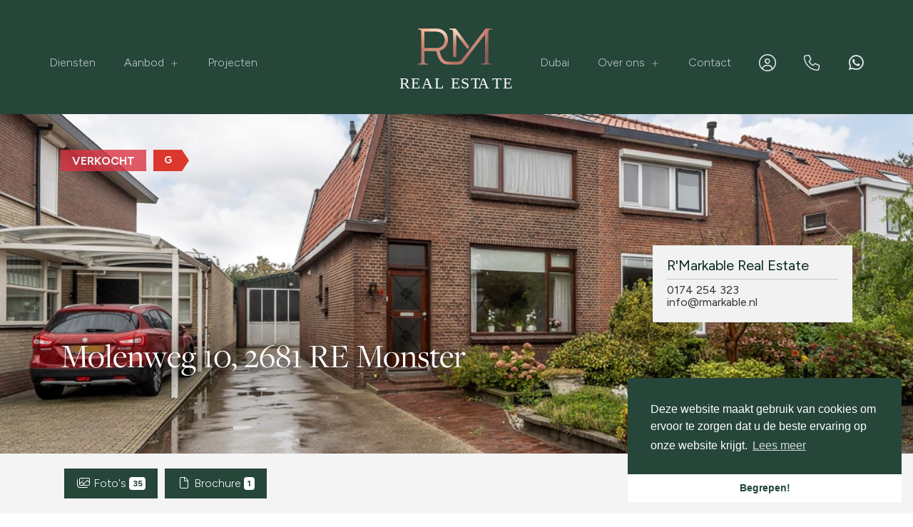

--- FILE ---
content_type: text/html; charset=utf-8
request_url: https://rmrealestate.nl/woningaanbod/koop/monster/molenweg/10?availability=2&forsaleorrent=0&moveunavailablelistingstothebottom=true&orderby=10&orderdescending=true&take=12
body_size: 17318
content:

<!DOCTYPE html>
<html prefix="og: http://ogp.me/ns# fb: http://www.facebook.com/2008/fbml#" lang="nl">
<head>
    <meta charset="utf-8" />
    <meta http-equiv="X-UA-Compatible" content="IE=edge" />
    <meta name="viewport" content="width=device-width, initial-scale=1, maximum-scale=5, user-scalable=1" /> <!--320-->

<title>Verkocht: Molenweg 10, 2681 RE Monster - Molenweg 10, 2681 RE Monster  | RM Real Estate</title>

    <meta name="description" content="Verkocht: Molenweg 10, 2681 RE Monster - Klussers opgelet! Twee-onder-een-kapwoning met riante garage van meer dan 80 m&#178;! Deze interessante opknapper">

    <meta property="og:site_name" content="RM Real Estate">
<meta property="og:locale" content="nl-NL">

    <meta property="og:url" content="https://rmrealestate.nl/woningaanbod/koop/monster/molenweg/10?availability=2&amp;forsaleorrent=0&amp;moveunavailablelistingstothebottom=true&amp;orderby=10&amp;orderdescending=true&amp;take=12&amp;ref=og">
<meta property="og:type" content="website">
    <meta property="og:title" content="Verkocht: Molenweg 10, 2681 RE Monster">
    <meta property="og:description" content="Klussers opgelet! Twee-onder-een-kapwoning met riante garage van meer dan 80 m&#178;! Deze interessante opknapper heeft een ideale ligging dicht bij alle dagelijkse voorzieningen zoals supermarkten, scholen, kinderopvang en sportaccommodaties. Ook het">
    <meta property="og:image:alt" content="Verkocht: Molenweg 10, 2681 RE Monster">
    <meta property="og:image:url" content="http://haywebattachments.blob.core.windows.net/public/2847/3070247/91089722/$l/molenweg%2010_01.jpg">

    <meta name="og:image:url" content="https://haywebattachments.blob.core.windows.net/public/2847/3070247/91089722/$l/molenweg%2010_01.jpg">

<meta property="twitter:card" content="summary_large_image">

    <meta name="twitter:url" content="https://rmrealestate.nl/woningaanbod/koop/monster/molenweg/10?availability=2&amp;forsaleorrent=0&amp;moveunavailablelistingstothebottom=true&amp;orderby=10&amp;orderdescending=true&amp;take=12&amp;ref=og">
    <meta name="twitter:title" content="Verkocht: Molenweg 10, 2681 RE Monster">
    <meta name="twitter:description" content="Klussers opgelet! Twee-onder-een-kapwoning met riante garage van meer dan 80 m&#178;! Deze interessante opknapper heeft een ideale ligging dicht bij alle dagelijkse voorzieningen zoals supermarkten, scholen, kinderopvang en sportaccommodaties. Ook het">


    <meta property="twitter:image:alt" content="Verkocht: Molenweg 10, 2681 RE Monster">

    <meta name="twitter:image" content="https://haywebattachments.blob.core.windows.net/public/2847/3070247/91089722/$l/molenweg%2010_01.jpg">




            <link rel="canonical" href="https://rmrealestate.nl/woningaanbod/koop/monster/molenweg/10" >

    <link rel="preconnect" href="//cdnjs.cloudflare.com" crossorigin>
    <link rel="dns-prefetch" href="//cdnjs.cloudflare.com" crossorigin>
    <link rel="preconnect" href="//kit.fontawesome.com" crossorigin>
    <link rel="dns-prefetch" href="//kit.fontawesome.com" crossorigin>
    <link rel="preconnect" href="//kit-pro.fontawesome.com" crossorigin>
    <link rel="dns-prefetch" href="//kit-pro.fontawesome.com" crossorigin>
    <link rel="preconnect" href="//hayweb.blob.core.windows.net" crossorigin>
    <link rel="dns-prefetch" href="//hayweb.blob.core.windows.net" crossorigin>
    <link rel="preconnect" href="//ajax.googleapis.com" crossorigin>
    <link rel="dns-prefetch" href="//ajax.googleapis.com" crossorigin>
    <link rel="preconnect" href="//haywebattachments.blob.core.windows.net" crossorigin>
    <link rel="dns-prefetch" href="//haywebattachments.blob.core.windows.net" crossorigin>
    <link rel="preload" href="/Content/Themes/HW043/css/critical.css" as="style">
        <link rel="preload" href="//hayweb.blob.core.windows.net/public/u479tb/2-beta/customer.css" as="style">
    <link href="/Content/Themes/HW043/css/critical.css" rel="stylesheet" />
    <link rel="stylesheet" href="https://use.typekit.net/fpo1ntv.css">
<link rel="preconnect" href="https://fonts.googleapis.com">
<link rel="preconnect" href="https://fonts.gstatic.com" crossorigin>
<link href="https://fonts.googleapis.com/css2?family=Figtree:wght@300;400;700&display=swap" rel="stylesheet">
<script src="https://unpkg.com/scrollreveal"></script>
<style>
.home .main-content {
    min-height: 500px;
}</style>
    




    <link rel="apple-touch-icon" sizes="180x180" href="//hayweb.blob.core.windows.net/public/u479tb/2-beta/apple-touch-icon.png">
    <link rel="icon" type="image/png" sizes="32x32" href="//hayweb.blob.core.windows.net/public/u479tb/2-beta/favicon-32x32.png">
    <link rel="icon" type="image/png" sizes="16x16" href="//hayweb.blob.core.windows.net/public/u479tb/2-beta/favicon-16x16.png">
    <link rel="manifest" href="//hayweb.blob.core.windows.net/public/u479tb/2-beta/site.webmanifest" />
    <link rel="mask-icon" href="//hayweb.blob.core.windows.net/public/u479tb/2-beta/safari-pinned-tab.svg" color="#1b1b1b" />
<link rel="shortcut icon" href="//hayweb.blob.core.windows.net/public/u479tb/2-beta/favicon.ico">
    <meta name="msapplication-TileColor" content="#f4f4f4">
    <meta name="msapplication-config" content="//hayweb.blob.core.windows.net/public/u479tb/2-beta/browserconfig.xml">
    <meta name="theme-color" content="#ffffff">

    
    


<script>
    function googleAnalyticsTrackEvent(eventCategory, eventAction, eventLabel, eventValue, fieldsObject) {

    }
</script>
</head>
        <body class="objects searchdetail berlin page13">




<div class="wrapper">
    <div class="mainnavcontainer" role="banner">
        <nav class="mainnav navbar navbar-expand-lg " aria-label="Hoofdmenu">
            <a class="navbar-brand" href="/" title="RM Real Estate">
                <img alt="RM Real Estate" class="img-fluid logo" src="//hayweb.blob.core.windows.net/public/u479tb/2-beta/logo.svg" loading="lazy" height="42" />
            </a>



        <div class="widget whatsapp ">
            <button class="whatsapp__button" title="Stuur ons een bericht op WhatsApp" data-toggle="tooltip" data-placement="bottom" >
                <i class="fab fa-fw fa-whatsapp"></i> 
                <span class="sr-only">Stuur ons een bericht op WhatsApp</span>
            </button>
            <div class="whatsapp__box">
                <div class="whatsapp__box--header">
                    <span><i class="fab fa-fw fa-whatsapp"></i> WhatsApp</span>
                    <button>
                        <i class="fal fa-fw fa-times"></i>
                        <span class="sr-only">Sluiten</span>
                    </button>
                </div>
                <div class="whatsapp__box--content">
                    <div class="balloon">
Hallo, hoe kunnen we je helpen?                    </div>
                    <a class="poweredby" href="https://kolibri.software/websites" target="_blank"  rel="noreferrer">Powered by: Housenet</a>
                </div>
                <div class="whatsapp__box--footer">
                    <label for="whatsappmessageinput" class="sr-only">Type een bericht</label>
                    <input id="whatsappmessageinput" name="whatsappmessageinput" class="question form-control" placeholder="Type een bericht" autocomplete="off">
                    <button class="chatSubmit" data-src="">
                        <i class="fal fa-fw fa-paper-plane"></i>
                        <span class="sr-only">Verzenden</span>
                    </button>
                </div>
            </div>
        </div>


    <a class="widget phonenumber" href="tel:0174254323" 
                  
        title="Bel ons nu: 0174 254 323"
       data-toggle="tooltip" data-placement="bottom"
       
>
        <i class="fal fa-fw fa-phone"></i>
        <span class="sr-only">0174 254 323</span>
    </a>


        <div id="account-widget">
            <ul class="navbar-nav loggedout account-container">
                    <li class="nav-item register">
                        <a href="/11-5ab1/gebruiker-inloggen-of-inschrijven?ReturnUrl=%2fwoningaanbod%2fkoop%2fmonster%2fmolenweg%2f10%3favailability%3d2%26forsaleorrent%3d0%26moveunavailablelistingstothebottom%3dtrue%26orderby%3d10%26orderdescending%3dtrue%26take%3d12" class="nav-link account-create" aria-label="Registreren">
                            <i class="fal fa-fw fa-user-circle"></i>
                            <span class="sr-only">Registreren</span>
                        </a>
                    </li>
                                    <li class="nav-item">
                        <a href="#login-popup" class="nav-link  account-login" data-toggle="modal" aria-label="Inloggen" title="Inloggen/ Registreren ">
                            <i class="fal fa-fw fa-user-circle"></i>
                            <span class="sr-only">Inloggen</span>
                        </a>
                    </li>
            </ul>
        </div>
                            <button class="navbar-toggler" type="button" data-toggle="collapse" data-target="#togglemainnavbar" aria-controls="#togglemainnavbar" aria-expanded="false" aria-label="Toggle Hoofdmenu">
                    <span class="icon">
                        <span></span>
                        <span></span>
                        <span></span>
                        <span></span>
                    </span>
                    <span class="sr-only">Hoofdmenu</span>
                </button>
                <div class="collapse navbar-collapse mainnavbar" id="togglemainnavbar" role="navigation">

<ul id="menu-1" class="menu-main navbar-nav items__right">
            <li class="nav-item  inactive  level-1 type-text">
                <a class="nav-link " href="/"  >

                    Home                 </a>

            </li>            
            <li class="nav-item  inactive  level-1 type-text">
                <a class="nav-link " href="/34-1608/diensten"  >

                    Diensten                 </a>

            </li>            
            <li class="nav-item dropdown inactive  level-1 type-text">
                <a class="nav-link dropdown-toggle" href="#"    id="dropdown87" data-toggle="dropdown"  >

                    Aanbod                         <i class="fal fa-fw fa-chevron-down"></i>
                </a>

                    <ul class="dropdown-menu menuItem-87" role="menu" aria-labelledby="dropdown87">
                                <li class="dropdown-item  inactive  level-2 type-text">
            <a role="menuitem" class="nav-link  " href="/woningaanbod?availability=1"  >
                Actueel aanbod             </a>

        </li>
        <li class="dropdown-item  inactive  level-2 type-text">
            <a role="menuitem" class="nav-link  " href="/woningaanbod/verkocht"  >
                Recent verkocht             </a>

        </li>

                    </ul>
            </li>            
            <li class="nav-item  inactive  level-1 type-text">
                <a class="nav-link " href="/38-4389/projecten"  >

                    Projecten                 </a>

            </li>            
            <li class="nav-item  inactive  level-1 type-text">
                <a class="nav-link " href="/41-207d/dubai"  >

                    Dubai                 </a>

            </li>            
            <li class="nav-item dropdown inactive  level-1 type-text">
                <a class="nav-link dropdown-toggle" href="#"    id="dropdown77" data-toggle="dropdown"  >

                    Over ons                         <i class="fal fa-fw fa-chevron-down"></i>
                </a>

                    <ul class="dropdown-menu menuItem-77" role="menu" aria-labelledby="dropdown77">
                                <li class="dropdown-item  inactive  level-2 type-text">
            <a role="menuitem" class="nav-link  " href="/35-8cd6/over-ons"  >
                Over ons             </a>

        </li>
        <li class="dropdown-item  inactive  level-2 type-text">
            <a role="menuitem" class="nav-link  " href="/37-2bc5/nieuws/laatste-nieuws"  >
                Laatste nieuws             </a>

        </li>
        <li class="dropdown-item  inactive  level-2 type-text">
            <a role="menuitem" class="nav-link  " href="/36-26a/reviews"  >
                Reviews             </a>

        </li>

                    </ul>
            </li>            
            <li class="nav-item  inactive  level-1 type-text">
                <a class="nav-link " href="/8-bffa/contact/contact"  >

                    Contact                 </a>

            </li>            



</ul>
                </div>
        </nav>
    </div>
    



<div class="breadcrumb-container">
    <div class="container">
        
    <nav aria-label="breadcrumb" class="breadcrumb-container">
        <ol class="breadcrumb" itemscope="itemscope" itemtype="https://schema.org/BreadcrumbList">
            <li class="breadcrumb-item home" itemprop="itemListElement" itemscope="itemscope" itemtype="https://schema.org/ListItem">
                <a href="/" itemprop="item" typeof="WebPage">
                    <span>
                        <i class="fal fa-home-heart"></i>
                    </span>
                    <meta itemprop="name" content="Home" />
                </a>
                <meta itemprop="position" content="1" />
            </li>

                <li class="breadcrumb-item" itemprop="itemListElement" itemscope="itemscope" itemtype="https://schema.org/ListItem">
                    <a href="/woningaanbod/koop/monster?availability=2&amp;countryid=1&amp;forsaleorrent=0&amp;localityid=1760&amp;moveunavailablelistingstothebottom=true&amp;orderby=10&amp;orderdescending=true&amp;take=12" itemprop="item" typeof="WebPage" title="Monster">
                        <meta itemprop="name" content="Monster" /> Monster
                    </a>
                    <meta itemprop="position" content="2" />
                </li>
                <li class="breadcrumb-item" itemprop="itemListElement" itemscope="itemscope" itemtype="https://schema.org/ListItem">
                    <a href="/woningaanbod/koop/monster/molenweg?availability=2&amp;countryid=1&amp;forsaleorrent=0&amp;localityid=1760&amp;moveunavailablelistingstothebottom=true&amp;orderby=10&amp;orderdescending=true&amp;streetid=97031&amp;take=12" itemprop="item" typeof="WebPage" title="Molenweg">
                        <meta itemprop="name" content="Molenweg" /> Molenweg
                    </a>
                    <meta itemprop="position" content="3" />
                </li>
        </ol>
    </nav>
    </div>
</div>

<div class="main">
    



<div class="objectheader">
    <div class="mainphoto">
            <div class="content">
                <div class="topPhotoSlider swiper">
                    <div class="swiper-wrapper">
                            <div class="swiper-slide">
                                <img class="lazy" data-srcset="https://haywebattachments.blob.core.windows.net/public/2847/3070247/91089722/$s/molenweg%2010_01.jpg 240w,
                https://haywebattachments.blob.core.windows.net/public/2847/3070247/91089722/$m/molenweg%2010_01.jpg 600w,
                https://haywebattachments.blob.core.windows.net/public/2847/3070247/91089722/$l/molenweg%2010_01.jpg 1024w,
                https://haywebattachments.blob.core.windows.net/public/2847/3070247/91089722/$l/molenweg%2010_01.jpg 1920w" alt="Verkocht: Molenweg 10, 2681 RE Monster" />
                            </div>
                            <div class="swiper-slide">
                                <img class="lazy" data-srcset="https://haywebattachments.blob.core.windows.net/public/2847/3070247/91089725/$s/1.png 240w,
                https://haywebattachments.blob.core.windows.net/public/2847/3070247/91089725/$m/1.png 600w,
                https://haywebattachments.blob.core.windows.net/public/2847/3070247/91089725/$l/1.png 1024w,
                https://haywebattachments.blob.core.windows.net/public/2847/3070247/91089725/$l/1.png 1920w" alt="Verkocht: Molenweg 10, 2681 RE Monster" />
                            </div>
                            <div class="swiper-slide">
                                <img class="lazy" data-srcset="https://haywebattachments.blob.core.windows.net/public/2847/3070247/91089728/$s/molenweg%2010_08.jpg 240w,
                https://haywebattachments.blob.core.windows.net/public/2847/3070247/91089728/$m/molenweg%2010_08.jpg 600w,
                https://haywebattachments.blob.core.windows.net/public/2847/3070247/91089728/$l/molenweg%2010_08.jpg 1024w,
                https://haywebattachments.blob.core.windows.net/public/2847/3070247/91089728/$l/molenweg%2010_08.jpg 1920w" alt="Verkocht: Molenweg 10, 2681 RE Monster" />
                            </div>
                    </div>
                </div>
            </div>        
    </div>

    <div class="container">
        <div class="object_status_container">



                <span class="object_status sold">
                    Verkocht
                </span>

                <span class="object_energyclass object_energyclass-g">
                    G
                </span>
        </div>



        <div class="addressprice">

            <h1 class="obj_address">Molenweg 10, 2681 RE Monster</h1>
        </div>


<aside class="realtorinfo-large">
        <div class="object_detail_contact">
            <h2 class="sr-only">Makelaar</h2>
            <div class="data">
                
                    <div class="object_detail_contact_name">R&#39;Markable Real Estate</div>
                                    <a class="object_detail_contact_mobilephone" itemprop="telephone" content="0174254323" href="tel:0174254323">
                        0174 254 323
                    </a>
                                                        <a class="object_detail_contact_email obfuscated-mail-link" data-mailto="vasb#eznexnoyr.ay">info@rmarkable.nl</a>
            </div>
        </div>
    </aside>

    </div>
</div>


<nav class="actionbar">
    <div class="container">
            <button class="btn btn-primary object-modal_link" id="modal-photos-tab" data-target="nav-photos-tab">
                <i class="fal fa-fw fa-images"></i> Foto&#39;s <span class="badge badge-primary">35</span>
            </button>
                                            <button class="btn btn-primary  object-modal_link" id="modal-others-tab" data-target="nav-others-tab">
                <i class="fal fa-fw fa-file"></i>  Brochure <span class="badge badge-primary badge-inverse">1 </span>
            </button>
                                    </div>
</nav>

<div class="block block-description">
    <div class="container">
        <div class="saletitle">
            <h2>
                    Beschrijving Molenweg 10
            </h2>
        </div>

            <div class="text">
                <div class="adtext">
Klussers opgelet! Twee-onder-een-kapwoning met riante garage van meer dan 80 m²! Deze interessante opknapper heeft een ideale ligging dicht bij alle dagelijkse voorzieningen zoals supermarkten, scholen, kinderopvang en sportaccommodaties. Ook het strand, de duinen en het (fiets)pad naar omliggend...                            <button class="btn btn-link object_tab_description_link object-modal_link" data-target="nav-description-tab">Meer informatie <i class="fa fa-fw fa-chevron-double-right"></i></button>

                </div>
            </div>
    </div>
</div>

<div class="block block-features">
        <div class="image">
            <div class="content">
                    <img class="lazy" data-srcset="https://haywebattachments.blob.core.windows.net/public/2847/3070247/91089725/$s/1.png 240w,
                       https://haywebattachments.blob.core.windows.net/public/2847/3070247/91089725/$m/1.png 600w,
                        https://haywebattachments.blob.core.windows.net/public/2847/3070247/91089725/$l/1.png 1080w,
                        https://haywebattachments.blob.core.windows.net/public/2847/3070247/91089725/$l/1.png 1440w" />
            </div>
        </div>
    <div class="features">
        <h2>Kenmerken</h2>
        <table class="table text_table">
                    <tr>
                        <td class="object_detail_title">Type object</td>
                        <td>Woonhuis, eengezinswoning, twee onder een kap woning</td>
                    </tr>
                    <tr>
                        <td class="object_detail_title">Bouwperiode</td>
                        <td>1928</td>
                    </tr>
                    <tr>
                        <td class="object_detail_title">Status</td>
                        <td>Verkocht</td>
                    </tr>
                    <tr>
                        <td class="object_detail_title">Aangeboden sinds</td>
                        <td>Maandag 13 februari 2023</td>
                    </tr>
        </table>
        <button class="btn btn-link object_tab_features_link object-modal_link" data-target="nav-features-tab">Alle kenmerken <i class="fa fa-fw fa-chevron-double-right"></i></button>
    </div>
</div>

    <div class="block block-map">
        <div id="object_detail_map" style="pointer-events: none;"></div>
    </div>
<div class="ctabar">
    <div class="container">
                        <a class="btn btn-default addthis_button_whatsapp" href="https://api.whatsapp.com/send?text=Verkocht%3a+Molenweg+10%2c+2681+RE+Monster+https%3a%2f%2frmrealestate.nl%2fwoningaanbod%2fkoop%2fmonster%2fmolenweg%2f10" target="_blank" rel="noopener">
                    <i class="fab fa-whatsapp"></i> Delen via WhatsApp
                </a>
                <a class="btn btn-default addthis_button_facebook" href="https://facebook.com/sharer/sharer.php?u=https://rmrealestate.nl/woningaanbod/koop/monster/molenweg/10" target="_blank" rel="noopener">
                    <i class="fab fa-facebook-f"></i> Delen op Facebook
                </a>
                <a class="btn btn-default addthis_button_twitter" href="https://twitter.com/intent/tweet/?text=Verkocht: Molenweg 10, 2681 RE Monster&amp;url=https://rmrealestate.nl/woningaanbod/koop/monster/molenweg/10" target="_blank" rel="noopener">
                    <i class="fab fa-x-twitter"></i> Delen op Twitter
                </a>

        <a class="btn btn-primary object_detail_print " href="/woningaanbod/koop/monster/molenweg/10?print=true" target="_blank" rel="nofollow">
            <i class="fal fa-print"></i> Afdrukken
        </a>
    </div>
</div>



</div>







    <footer class="websiteFooter" role="contentinfo">
        <div class="container">
            <div class="footerWidgets">

<div id="menu-3" class="col footerMenu">
        <div class="col inactive  level-1 type-text">
            <h3 class="widgetTitle">Snel navigeren</h3>
                <ul>
                            <li class="level-2 type-text">
            <a href="/woningaanbod" >
                <span>Actueel aanbod</span>
            </a>

        </li>
        <li class="level-2 type-text">
            <a href="/34-1608/diensten" >
                <span>Diensten</span>
            </a>

        </li>
        <li class="level-2 type-text">
            <a href="/35-8cd6/over-ons" >
                <span>Over ons</span>
            </a>

        </li>
        <li class="level-2 type-text">
            <a href="/36-26a/reviews" >
                <span>Reviews</span>
            </a>

        </li>
        <li class="level-2 type-text">
            <a href="/8-bffa/contact/contact" >
                <span>Contact</span>
            </a>

        </li>

                </ul>
        </div>
 
</div>  
                        <div class="col col-lg-3">
                            <h2 class="widgetTitle">Contact</h2>


<div class="widget company" itemscope="itemscope" itemtype="https://schema.org/Organization">
        <h3 class="company name" itemprop="name">RM Real Estate</h3>
    <div class="d-flex">
        <address itemprop="address" itemscope="itemscope" itemtype="https://schema.org/PostalAddress">
                <span class="address" itemprop="streetAddress">Industriestraat 52</span>
                            <span class="postalcode" itemprop="postalCode">2671 CT</span>
                            <span class="city" itemprop="addressLocality">Naaldwijk</span>
                                        <span class="country" itemprop="addressCountry">Nederland</span>
        </address>
    </div>
<span class="company TelephoneNumber clearfix">
    <span class="sr-only">Telefoon:</span>    
    <a  itemprop="telephone" href="tel:0174254323"  content="0174254323" >0174 254 323</a>
</span>
                <span class="company EmailAddress clearfix">
            <span class="sr-only">E-mail:</span>
            <span itemprop="email"><a class="obfuscated-mail-address" style="display: none" href="#">vasb#eznexnoyr.ay</a></span>
        </span>
</div>
                        </div>

            </div>
            <div class="footerBottom">
                <span class="copyright">
                    Copyright &#169; 2025 - RM Real Estate
                </span>
<div class="widget social" itemscope="itemscope" itemtype="https://schema.org/Organization">
    <link itemprop="url" href="https://rmrealestate.nl" />
        <a href="https://www.facebook.com/rmarkablerealestate" target="_blank" class="social social_facebook" itemprop="sameAs" aria-label="Vind ons leuk op Facebook" rel="noreferrer" >
            <i class="fab fa-fw fa-facebook-f"></i>
            <span class="sr-only">Vind ons leuk op Facebook</span>
        </a>
            <a href="https://www.tiktok.com/@rmarkablerealestate?lang=nl-NL" target="_blank" class="social social_twitter" itemprop="sameAs" aria-label="Volg ons op Twitter" rel="noreferrer">
            <i class="fab fa-fw fa-x-twitter"></i>
            <span class="sr-only">Volg ons op Twitter</span>
        </a>
            <a href="https://www.linkedin.com/company/78376025" target="_blank" class="social social_linkedin" itemprop="sameAs" aria-label="LinkedIn webpagina" rel="noreferrer">
            <i class="fab fa-fw fa-linkedin-in"></i>
            <span class="sr-only">LinkedIn webpagina</span>
        </a>
                <a href="https://www.instagram.com/rmrealestatenl/" target="_blank" class="social social_googleplus" itemprop="sameAs" aria-label="Google+ webpagina" rel="noreferrer">
            <i class="fab fa-fw fa-google-plus-g"></i>
            <span class="sr-only">Google+ webpagina</span>
        </a>
    </div>

<ul id="menu-2" class="nav subfooterMenu">
            <li class="nav-item  inactive  level-1 type-text">
                <a class="nav-link " href="/30-4eb3/sitemap/verdwaald-op-de-website-bekijk-hier-onze-sitemap"  >

                    Sitemap                 </a>

            </li>            
            <li class="nav-item  inactive  level-1 type-text">
                <a class="nav-link " href="/28-32c8/privacyverklaring"  >

                    Privacyverklaring                 </a>

            </li>            
            <li class="nav-item  inactive  level-1 type-text">
                <a class="nav-link " href="/29-24e2/cookieverklaring"  >

                    Cookieverklaring                 </a>

            </li>            




</ul>
            </div>
        </div>
    </footer>
</div>

        <div class="modal fade bs-modal-sm" id="login-popup" tabindex="-1" role="dialog" aria-labelledby="myModalLabel" aria-hidden="true">
            <form class="form popup" id="members-login-popup-form" method="post" action="/">
                <div class="modal-dialog modal-sm">
                    <div class="modal-content">
                        <div class="modal-header">
                            <span class="modal-title" id="myModalLabel">Log in op je account</span>
                            <button type="button" class="close" data-dismiss="modal" aria-hidden="true">×</button>
                        </div>
                        <div class="modal-body">
                            <div id="members-login-error" style="display:none;"></div>
                            <input name="__RequestVerificationToken" type="hidden" value="iB1uIh_eY8aTuK3l5469_qSxy9OI6dDNxNX8TKDPMG0gh0WCmxvnnxesXdYpy9E6Rehih2cglW9q8B0V9BMoxXq7OWq7XqyVKyj-dessa781" />
                            

                            <div class="form-group">
                                <label for="LoginName">E-mailadres</label>
                                <div class="input-group">
                                    <span class="input-group-addon input-group-prepend">
                                        <span class="input-group-text">
                                            <i class="fa fa-fw fa-at"></i>
                                        </span>
                                    </span>
                                    <input autocomplete="username" class="form-control sys-check-enter" data-val="true" data-val-required="Dit is een verplicht veld." id="LoginName" name="LoginName" placeholder="E-mail" tabindex="1" type="email" value="" />
                                </div>
                                <span class="field-validation-valid" data-valmsg-for="LoginName" data-valmsg-replace="true"></span>
                            </div>
                            <div class="form-group">
                                <label for="Password">Wachtwoord</label>
                                <a class="cantremember pull-right" href="/11-4431/gebruiker-wachtwoord-vergeten">Vergeten?</a>
                                <div class="input-group">
                                    <span class="input-group-addon input-group-prepend">
                                        <span class="input-group-text">
                                            <i class="fa fa-fw fa-lock"></i>
                                        </span>
                                    </span>
                                    <input autocomplete="current-password" class="form-control sys-check-enter" data-val="true" data-val-required="Dit is een verplicht veld." id="Password" name="Password" placeholder="Wachtwoord" tabindex="2" type="password" />
                                </div>
                                <span class="field-validation-valid" data-valmsg-for="Password" data-valmsg-replace="true"></span>
                            </div>
                            <div class="checkbox">
                                <span class="overwrite-label">
                                    <input checked="checked" class="data-val-ignore" data-val="true" data-val-required="The Ingelogd blijven? field is required." id="RememberMe" name="RememberMe" tabindex="3" type="checkbox" value="true" /><input name="RememberMe" type="hidden" value="false" />
                                    <label for="RememberMe">Ingelogd blijven?</label>
                                </span>
                            </div>
                            <input id="ReturnUrl" name="ReturnUrl" type="hidden" value="" />
                        </div>
                        <div class="modal-footer">
                            <button class="btn btn-primary btn-block sys-login-button" tabindex="4" id="members-profile-login-button">Inloggen</button>
                            <a class="btn btn-link btn-block account-create" href="/11-5ab1/gebruiker-inloggen-of-inschrijven?ReturnUrl=%2fwoningaanbod%2fkoop%2fmonster%2fmolenweg%2f10%3favailability%3d2%26forsaleorrent%3d0%26moveunavailablelistingstothebottom%3dtrue%26orderby%3d10%26orderdescending%3dtrue%26take%3d12">Nog geen account?</a>
                        </div>
                    </div>
                </div>
            </form>
        </div>


<div id="dialog" title="" style="display: none">
    <p>
        
        <span id="dialog-content"></span>
    </p>
</div>




<link rel="stylesheet" type="text/css" href="/cache/head-2DF186B200DC01DCDA08F034DC41A7B4E5D0F990.css" /><link rel="stylesheet" type="text/css" href="/cache/head-A789E937FBA37600827552A4D73245E11BADC37B.css" /><link rel="stylesheet" type="text/css" href="/cache/head-EE3CC3E221365C1A7C5E2BDD7A58ECA146ED9061.css" />
<link rel="preload" as="image" href="https://haywebattachments.blob.core.windows.net/public/2847/3070247/91089722/$s/molenweg%2010_01.jpg" imagesrcset="https://haywebattachments.blob.core.windows.net/public/2847/3070247/91089722/$s/molenweg%2010_01.jpg 240w,
                     https://haywebattachments.blob.core.windows.net/public/2847/3070247/91089722/$m/molenweg%2010_01.jpg 600w,
                     https://haywebattachments.blob.core.windows.net/public/2847/3070247/91089722/$l/molenweg%2010_01.jpg 1024w,
                     https://haywebattachments.blob.core.windows.net/public/2847/3070247/91089722/$l/molenweg%2010_01.jpg 1920w" type="image/jpg" />

    <link rel="stylesheet" href="//hayweb.blob.core.windows.net/public/u479tb/2-beta/customer.css" />
<script src="https://kit.fontawesome.com/c97fd25c1a.js" crossorigin="anonymous"></script>
<script src="https://cdnjs.cloudflare.com/ajax/libs/jquery/3.6.0/jquery.min.js" integrity="sha512-894YE6QWD5I59HgZOGReFYm4dnWc1Qt5NtvYSaNcOP+u1T9qYdvdihz0PPSiiqn/+/3e7Jo4EaG7TubfWGUrMQ==" crossorigin="anonymous" referrerpolicy="no-referrer"></script>
<script src="https://cdnjs.cloudflare.com/ajax/libs/jquery-migrate/3.4.0/jquery-migrate.min.js" integrity="sha512-QDsjSX1mStBIAnNXx31dyvw4wVdHjonOwrkaIhpiIlzqGUCdsI62MwQtHpJF+Npy2SmSlGSROoNWQCOFpqbsOg==" crossorigin="anonymous" referrerpolicy="no-referrer"></script>
<script src="https://cdn.jsdelivr.net/npm/bootstrap@4.6.1/dist/js/bootstrap.bundle.min.js" integrity="sha384-fQybjgWLrvvRgtW6bFlB7jaZrFsaBXjsOMm/tB9LTS58ONXgqbR9W8oWht/amnpF" crossorigin="anonymous"></script>
<script src="/0-b52b/web-constanten"></script>


<script type="text/javascript" src="/cache/footer-nl-nl-9E499D9285784776BAAB2BF29DA1CD3BE2488519.js"></script>
<script type="text/javascript" src="/cache/footer-nl-nl-7A254E7D8E4801C257DAD8039D29709C3B8AA1B5.js"></script>

<script src="//api.mapbox.com/mapbox-gl-js/v0.50.0/mapbox-gl.js"></script><link href="//api.mapbox.com/mapbox-gl-js/v0.50.0/mapbox-gl.css" rel="stylesheet" /><script type="text/javascript" src="//maps.googleapis.com/maps/api/js?key=AIzaSyANrCdoa7nOMuhivrByVO2J0RySV6Pp830&amp;v=3.exp&amp;libraries=places&amp;language=nl&amp;callback=Function.prototype" ></script><script type="text/javascript" src="https://www.google.com/recaptcha/api.js?render=explicit" async="async" defer="defer"></script><script type="text/javascript" src="/cache/footer-nl-nl-ED21196C8EEA234CBEE6DE9E2000D3285BAEFB3A.js"></script>

    <div class="object-modal">
        <div class="object-modal-body">
            <button class="object-modal-close"><i class="fa fa-times"></i></button>
            <div class="tab-content" id="nav-tabContent">
                <div class="tab-pane fade active" id="nav-description" role="tabpanel" aria-labelledby="nav-description-tab">
                    <div class="container">
                        <h3 class="modal-title">Beschrijving</h3>
    <div class="description textblock">
            <h3>Beschrijving</h3>
        <div>
            Klussers opgelet! Twee-onder-een-kapwoning met riante garage van meer dan 80 m²! Deze interessante opknapper heeft een ideale ligging dicht bij alle dagelijkse voorzieningen zoals supermarkten, scholen, kinderopvang en sportaccommodaties. Ook het strand, de duinen en het (fiets)pad naar omliggende gebieden langs het strand zijn op loopafstand te bereiken.<br /><br />Deze woning biedt enorm veel mogelijkheden mede door uw eigen oprit en riante garage is dit bijvoorbeeld ook ideaal als opslag! Geen garage nodig? Dan kunt u een enorme achtertuin creëren! Momenteel heeft de woning twee royale slaapkamers maar met een dakkapel en nokverhoging kunt u op de tweede verdieping een extra slaapkamer creëren. Ook de zeer goed bemeten woonkamer biedt veel kansen!<br /><br />Indeling:<br />Begane grond:<br />Toegang tot woning middels eigen oprit en royale voortuin. Hal met meterkast, trapopgang naar de eerste verdieping toe, bergruimte, toilet en toegang tot de keuken. Middels de keuken bereikt u de bijkeuken waar zich de opstelling voor de wasmachine zich bevindt en toegang tot de achtertuin middels loopdeur. De royale woonkamer is meer dan 8 meter lang en heeft een groot voorraam wat voor veel licht zorgt. <br /><br />Eerste verdieping:<br />Overloop met toegang tot de badkamer en de twee slaapkamers. De ouderslaapkamer bevindt zich aan de achterzijde en geeft toegang tot een ruim dakterras. De tweede slaapkamer is samen met de badkamer aan de voorzijde gelegen en heeft een vaste kast. De badkamer is recent vernieuwd en is voorzien van ruime inloopdouche, toilet en wastafelmeubel. <br /><br />Tweede verdieping:<br />De tweede verdieping dient nu als bergruimte, maar biedt mogelijkheden tot een extra slaapkamer met bijvoorbeeld een dakkapel.<br /><br />Achtertuin:<br />Middels de bijkeuken bereikt u de achtertuin met de garage. De garage is maar liefst 10,94 meter lang, 7,56 meter breed en heeft een hoogte van 3,53 meter. Ook is deze voorzien van elektriciteit en heeft deze een schuifdeur.<br /><br />Kortom, bent u opzoek naar een woning welke u geheel naar uw eigen smaak kunt maken en welke veel mogelijkheden biedt? Neem dan contact met ons op!<br /><br />Bijzonderheden:<br />-	Bouwjaar circa 1928;<br />-	Woonoppervlakte van circa 112 m²;<br />-	Perceeloppervlakte 276 m²;<br />-	Begane grond voorzien van dubbelglas;<br />-	Eerste en tweede verdieping voorzien van enkelglas;<br />-	Centraal gelegen jaren ’30 woning met veel mogelijkheden.
        </div>
    </div>

                    </div>
                </div>
                <div class="tab-pane fade" id="nav-features" role="tabpanel" aria-labelledby="nav-features-tab">
                    <div class="container">
                        <h3 class="modal-title">Kenmerken</h3>
        <div class="table-responsive">
            <table class="table feautures">
                <tr>
                    <th colspan="2">Overdracht</th>
                </tr>
                    <tr>
                            <td class="object_detail_title">Referentienummer</td>
                            <td>33</td>
                    </tr>
                    <tr>
                            <td class="object_detail_title">Vraagprijs</td>
                            <td>€ 409.000,- k.k.</td>
                    </tr>
                    <tr>
                            <td class="object_detail_title">Status</td>
                            <td>Verkocht</td>
                    </tr>
                    <tr>
                            <td class="object_detail_title">Aanvaarding</td>
                            <td>In overleg</td>
                    </tr>
                    <tr>
                            <td class="object_detail_title">Aangeboden sinds</td>
                            <td>Maandag 13 februari 2023</td>
                    </tr>
                    <tr>
                            <td class="object_detail_title">Laatste wijziging</td>
                            <td>Vrijdag 7 juli 2023</td>
                    </tr>
            </table>
        </div>
        <div class="table-responsive">
            <table class="table feautures">
                <tr>
                    <th colspan="2">Bouw</th>
                </tr>
                    <tr>
                            <td class="object_detail_title">Type object</td>
                            <td>Woonhuis, eengezinswoning, twee onder een kap woning</td>
                    </tr>
                    <tr>
                            <td class="object_detail_title">Soort bouw</td>
                            <td>Bestaande bouw</td>
                    </tr>
                    <tr>
                            <td class="object_detail_title">Bouwperiode</td>
                            <td>1928</td>
                    </tr>
                    <tr>
                            <td class="object_detail_title">Dakbedekking</td>
                            <td>Dakpannen</td>
                    </tr>
                    <tr>
                            <td class="object_detail_title">Type dak</td>
                            <td>Zadeldak</td>
                    </tr>
                    <tr>
                            <td class="object_detail_title">Isolatievormen</td>
                            <td>Gedeeltelijk dubbel glas</td>
                    </tr>
            </table>
        </div>
        <div class="table-responsive">
            <table class="table feautures">
                <tr>
                    <th colspan="2">Oppervlaktes en inhoud</th>
                </tr>
                    <tr>
                            <td class="object_detail_title">Perceeloppervlakte</td>
                            <td>276 m&#178;</td>
                    </tr>
                    <tr>
                            <td class="object_detail_title">Woonoppervlakte</td>
                            <td>111,7 m&#178;</td>
                    </tr>
                    <tr>
                            <td class="object_detail_title">Inhoud</td>
                            <td>413 m&#179;</td>
                    </tr>
                    <tr>
                            <td class="object_detail_title">Oppervlakte externe bergruimte</td>
                            <td>81,1 m&#178;</td>
                    </tr>
                    <tr>
                            <td class="object_detail_title">Oppervlakte gebouwgebonden buitenruimte</td>
                            <td>14,6 m&#178;</td>
                    </tr>
            </table>
        </div>
        <div class="table-responsive">
            <table class="table feautures">
                <tr>
                    <th colspan="2">Indeling</th>
                </tr>
                    <tr>
                            <td class="object_detail_title">Aantal bouwlagen</td>
                            <td>3</td>
                    </tr>
                    <tr>
                            <td class="object_detail_title">Aantal kamers</td>
                            <td>3 (waarvan 2 slaapkamers)</td>
                    </tr>
                    <tr>
                            <td class="object_detail_title">Aantal badkamers</td>
                            <td>1 (en 1 apart toilet)</td>
                    </tr>
            </table>
        </div>
        <div class="table-responsive">
            <table class="table feautures">
                <tr>
                    <th colspan="2">Tuin</th>
                </tr>
                    <tr>
                            <td class="object_detail_title">Type</td>
                            <td>Achtertuin</td>
                    </tr>
                    <tr>
                            <td class="object_detail_title">Hoofdtuin</td>
                            <td>Ja</td>
                    </tr>
                    <tr>
                            <td class="object_detail_title">Ori&#235;ntering</td>
                            <td>Zuid-west</td>
                    </tr>
                    <tr>
                            <td class="object_detail_title">Tuin 2 - Type</td>
                            <td>Voortuin</td>
                    </tr>
                    <tr>
                            <td class="object_detail_title">Tuin 2 - Ori&#235;ntering</td>
                            <td>Noord-oost</td>
                    </tr>
            </table>
        </div>
        <div class="table-responsive">
            <table class="table feautures">
                <tr>
                    <th colspan="2">Energieverbruik</th>
                </tr>
                    <tr>
                            <td class="object_detail_title">Energielabel</td>
                            <td>G</td>
                    </tr>
            </table>
        </div>
        <div class="table-responsive">
            <table class="table feautures">
                <tr>
                    <th colspan="2">Uitrusting</th>
                </tr>
                    <tr>
                            <td class="object_detail_title">Warm water</td>
                            <td>CV-ketel</td>
                    </tr>
                    <tr>
                            <td class="object_detail_title">Verwarmingssysteem</td>
                            <td>Centrale verwarming</td>
                    </tr>
                    <tr>
                            <td class="object_detail_title">Parkeergelegenheid</td>
                            <td>Vrijstaande stenen garage</td>
                    </tr>
                    <tr>
                            <td class="object_detail_title">Tuin aanwezig</td>
                            <td>Ja</td>
                    </tr>
                    <tr>
                            <td class="object_detail_title">Heeft een garage</td>
                            <td>Ja</td>
                    </tr>
            </table>
        </div>

                    </div>
                </div>
                    <div class="tab-pane fade" id="nav-photos" role="tabpanel" aria-labelledby="nav-photos-tab">
                        <div class="container">
                            <h3 class="modal-title">Foto&#39;s</h3>

<div id="object-photos">
        <a href="https://haywebattachments.blob.core.windows.net/public/2847/3070247/91089722/$l/molenweg%2010_01.jpg" class="image-0" data-fancybox="listing-photos" data-srcset="https://haywebattachments.blob.core.windows.net/public/2847/3070247/91089722/$s/molenweg%2010_01.jpg 240w,
                https://haywebattachments.blob.core.windows.net/public/2847/3070247/91089722/$m/molenweg%2010_01.jpg 600w,
                https://haywebattachments.blob.core.windows.net/public/2847/3070247/91089722/$l/molenweg%2010_01.jpg 1080w,
                https://haywebattachments.blob.core.windows.net/public/2847/3070247/91089722/$l/molenweg%2010_01.jpg 1440w">
            <img src="https://haywebattachments.blob.core.windows.net/public/2847/3070247/91089722/$s/molenweg%2010_01.jpg" alt="Molenweg 10_01.jpg" loading="lazy" />
        </a>
        <a href="https://haywebattachments.blob.core.windows.net/public/2847/3070247/91089725/$l/1.png" class="image-1" data-fancybox="listing-photos" data-srcset="https://haywebattachments.blob.core.windows.net/public/2847/3070247/91089725/$s/1.png 240w,
                https://haywebattachments.blob.core.windows.net/public/2847/3070247/91089725/$m/1.png 600w,
                https://haywebattachments.blob.core.windows.net/public/2847/3070247/91089725/$l/1.png 1080w,
                https://haywebattachments.blob.core.windows.net/public/2847/3070247/91089725/$l/1.png 1440w">
            <img src="https://haywebattachments.blob.core.windows.net/public/2847/3070247/91089725/$s/1.png" alt="1.png" loading="lazy" />
        </a>
        <a href="https://haywebattachments.blob.core.windows.net/public/2847/3070247/91089728/$l/molenweg%2010_08.jpg" class="image-2" data-fancybox="listing-photos" data-srcset="https://haywebattachments.blob.core.windows.net/public/2847/3070247/91089728/$s/molenweg%2010_08.jpg 240w,
                https://haywebattachments.blob.core.windows.net/public/2847/3070247/91089728/$m/molenweg%2010_08.jpg 600w,
                https://haywebattachments.blob.core.windows.net/public/2847/3070247/91089728/$l/molenweg%2010_08.jpg 1080w,
                https://haywebattachments.blob.core.windows.net/public/2847/3070247/91089728/$l/molenweg%2010_08.jpg 1440w">
            <img src="https://haywebattachments.blob.core.windows.net/public/2847/3070247/91089728/$s/molenweg%2010_08.jpg" alt="Molenweg 10_08.jpg" loading="lazy" />
        </a>
        <a href="https://haywebattachments.blob.core.windows.net/public/2847/3070247/91089727/$l/6.png" class="image-3" data-fancybox="listing-photos" data-srcset="https://haywebattachments.blob.core.windows.net/public/2847/3070247/91089727/$s/6.png 240w,
                https://haywebattachments.blob.core.windows.net/public/2847/3070247/91089727/$m/6.png 600w,
                https://haywebattachments.blob.core.windows.net/public/2847/3070247/91089727/$l/6.png 1080w,
                https://haywebattachments.blob.core.windows.net/public/2847/3070247/91089727/$l/6.png 1440w">
            <img src="https://haywebattachments.blob.core.windows.net/public/2847/3070247/91089727/$s/6.png" alt="6.png" loading="lazy" />
        </a>
        <a href="https://haywebattachments.blob.core.windows.net/public/2847/3070247/91089729/$l/molenweg%2010_10.jpg" class="image-4" data-fancybox="listing-photos" data-srcset="https://haywebattachments.blob.core.windows.net/public/2847/3070247/91089729/$s/molenweg%2010_10.jpg 240w,
                https://haywebattachments.blob.core.windows.net/public/2847/3070247/91089729/$m/molenweg%2010_10.jpg 600w,
                https://haywebattachments.blob.core.windows.net/public/2847/3070247/91089729/$l/molenweg%2010_10.jpg 1080w,
                https://haywebattachments.blob.core.windows.net/public/2847/3070247/91089729/$l/molenweg%2010_10.jpg 1440w">
            <img src="https://haywebattachments.blob.core.windows.net/public/2847/3070247/91089729/$s/molenweg%2010_10.jpg" alt="Molenweg 10_10.jpg" loading="lazy" />
        </a>
        <a href="https://haywebattachments.blob.core.windows.net/public/2847/3070247/91089730/$l/molenweg%2010_02.jpg" class="image-5" data-fancybox="listing-photos" data-srcset="https://haywebattachments.blob.core.windows.net/public/2847/3070247/91089730/$s/molenweg%2010_02.jpg 240w,
                https://haywebattachments.blob.core.windows.net/public/2847/3070247/91089730/$m/molenweg%2010_02.jpg 600w,
                https://haywebattachments.blob.core.windows.net/public/2847/3070247/91089730/$l/molenweg%2010_02.jpg 1080w,
                https://haywebattachments.blob.core.windows.net/public/2847/3070247/91089730/$l/molenweg%2010_02.jpg 1440w">
            <img src="https://haywebattachments.blob.core.windows.net/public/2847/3070247/91089730/$s/molenweg%2010_02.jpg" alt="Molenweg 10_02.jpg" loading="lazy" />
        </a>
        <a href="https://haywebattachments.blob.core.windows.net/public/2847/3070247/91089731/$l/molenweg%2010_03.jpg" class="image-6" data-fancybox="listing-photos" data-srcset="https://haywebattachments.blob.core.windows.net/public/2847/3070247/91089731/$s/molenweg%2010_03.jpg 240w,
                https://haywebattachments.blob.core.windows.net/public/2847/3070247/91089731/$m/molenweg%2010_03.jpg 600w,
                https://haywebattachments.blob.core.windows.net/public/2847/3070247/91089731/$l/molenweg%2010_03.jpg 1080w,
                https://haywebattachments.blob.core.windows.net/public/2847/3070247/91089731/$l/molenweg%2010_03.jpg 1440w">
            <img src="https://haywebattachments.blob.core.windows.net/public/2847/3070247/91089731/$s/molenweg%2010_03.jpg" alt="Molenweg 10_03.jpg" loading="lazy" />
        </a>
        <a href="https://haywebattachments.blob.core.windows.net/public/2847/3070247/91089732/$l/molenweg%2010_04.jpg" class="image-7" data-fancybox="listing-photos" data-srcset="https://haywebattachments.blob.core.windows.net/public/2847/3070247/91089732/$s/molenweg%2010_04.jpg 240w,
                https://haywebattachments.blob.core.windows.net/public/2847/3070247/91089732/$m/molenweg%2010_04.jpg 600w,
                https://haywebattachments.blob.core.windows.net/public/2847/3070247/91089732/$l/molenweg%2010_04.jpg 1080w,
                https://haywebattachments.blob.core.windows.net/public/2847/3070247/91089732/$l/molenweg%2010_04.jpg 1440w">
            <img src="https://haywebattachments.blob.core.windows.net/public/2847/3070247/91089732/$s/molenweg%2010_04.jpg" alt="Molenweg 10_04.jpg" loading="lazy" />
        </a>
        <a href="https://haywebattachments.blob.core.windows.net/public/2847/3070247/91089733/$l/contactblad-001.jpg" class="image-8" data-fancybox="listing-photos" data-srcset="https://haywebattachments.blob.core.windows.net/public/2847/3070247/91089733/$s/contactblad-001.jpg 240w,
                https://haywebattachments.blob.core.windows.net/public/2847/3070247/91089733/$m/contactblad-001.jpg 600w,
                https://haywebattachments.blob.core.windows.net/public/2847/3070247/91089733/$l/contactblad-001.jpg 1080w,
                https://haywebattachments.blob.core.windows.net/public/2847/3070247/91089733/$l/contactblad-001.jpg 1440w">
            <img src="https://haywebattachments.blob.core.windows.net/public/2847/3070247/91089733/$s/contactblad-001.jpg" alt="Contactblad-001.jpg" loading="lazy" />
        </a>
        <a href="https://haywebattachments.blob.core.windows.net/public/2847/3070247/91089734/$l/molenweg%2010_12.jpg" class="image-9" data-fancybox="listing-photos" data-srcset="https://haywebattachments.blob.core.windows.net/public/2847/3070247/91089734/$s/molenweg%2010_12.jpg 240w,
                https://haywebattachments.blob.core.windows.net/public/2847/3070247/91089734/$m/molenweg%2010_12.jpg 600w,
                https://haywebattachments.blob.core.windows.net/public/2847/3070247/91089734/$l/molenweg%2010_12.jpg 1080w,
                https://haywebattachments.blob.core.windows.net/public/2847/3070247/91089734/$l/molenweg%2010_12.jpg 1440w">
            <img src="https://haywebattachments.blob.core.windows.net/public/2847/3070247/91089734/$s/molenweg%2010_12.jpg" alt="Molenweg 10_12.jpg" loading="lazy" />
        </a>
        <a href="https://haywebattachments.blob.core.windows.net/public/2847/3070247/91089737/$l/5.png" class="image-10" data-fancybox="listing-photos" data-srcset="https://haywebattachments.blob.core.windows.net/public/2847/3070247/91089737/$s/5.png 240w,
                https://haywebattachments.blob.core.windows.net/public/2847/3070247/91089737/$m/5.png 600w,
                https://haywebattachments.blob.core.windows.net/public/2847/3070247/91089737/$l/5.png 1080w,
                https://haywebattachments.blob.core.windows.net/public/2847/3070247/91089737/$l/5.png 1440w">
            <img src="https://haywebattachments.blob.core.windows.net/public/2847/3070247/91089737/$s/5.png" alt="5.png" loading="lazy" />
        </a>
        <a href="https://haywebattachments.blob.core.windows.net/public/2847/3070247/91089735/$l/molenweg%2010_09.jpg" class="image-11" data-fancybox="listing-photos" data-srcset="https://haywebattachments.blob.core.windows.net/public/2847/3070247/91089735/$s/molenweg%2010_09.jpg 240w,
                https://haywebattachments.blob.core.windows.net/public/2847/3070247/91089735/$m/molenweg%2010_09.jpg 600w,
                https://haywebattachments.blob.core.windows.net/public/2847/3070247/91089735/$l/molenweg%2010_09.jpg 1080w,
                https://haywebattachments.blob.core.windows.net/public/2847/3070247/91089735/$l/molenweg%2010_09.jpg 1440w">
            <img src="https://haywebattachments.blob.core.windows.net/public/2847/3070247/91089735/$s/molenweg%2010_09.jpg" alt="Molenweg 10_09.jpg" loading="lazy" />
        </a>
        <a href="https://haywebattachments.blob.core.windows.net/public/2847/3070247/91089736/$l/begane%20grond%20(17)-scene%202.png" class="image-12" data-fancybox="listing-photos" data-srcset="https://haywebattachments.blob.core.windows.net/public/2847/3070247/91089736/$s/begane%20grond%20(17)-scene%202.png 240w,
                https://haywebattachments.blob.core.windows.net/public/2847/3070247/91089736/$m/begane%20grond%20(17)-scene%202.png 600w,
                https://haywebattachments.blob.core.windows.net/public/2847/3070247/91089736/$l/begane%20grond%20(17)-scene%202.png 1080w,
                https://haywebattachments.blob.core.windows.net/public/2847/3070247/91089736/$l/begane%20grond%20(17)-scene%202.png 1440w">
            <img src="https://haywebattachments.blob.core.windows.net/public/2847/3070247/91089736/$s/begane%20grond%20(17)-scene%202.png" alt="begane grond (17)-Scene 2.png" loading="lazy" />
        </a>
        <a href="https://haywebattachments.blob.core.windows.net/public/2847/3070247/91089738/$l/4.png" class="image-13" data-fancybox="listing-photos" data-srcset="https://haywebattachments.blob.core.windows.net/public/2847/3070247/91089738/$s/4.png 240w,
                https://haywebattachments.blob.core.windows.net/public/2847/3070247/91089738/$m/4.png 600w,
                https://haywebattachments.blob.core.windows.net/public/2847/3070247/91089738/$l/4.png 1080w,
                https://haywebattachments.blob.core.windows.net/public/2847/3070247/91089738/$l/4.png 1440w">
            <img src="https://haywebattachments.blob.core.windows.net/public/2847/3070247/91089738/$s/4.png" alt="4.png" loading="lazy" />
        </a>
        <a href="https://haywebattachments.blob.core.windows.net/public/2847/3070247/91089739/$l/molenweg%2010_11.jpg" class="image-14" data-fancybox="listing-photos" data-srcset="https://haywebattachments.blob.core.windows.net/public/2847/3070247/91089739/$s/molenweg%2010_11.jpg 240w,
                https://haywebattachments.blob.core.windows.net/public/2847/3070247/91089739/$m/molenweg%2010_11.jpg 600w,
                https://haywebattachments.blob.core.windows.net/public/2847/3070247/91089739/$l/molenweg%2010_11.jpg 1080w,
                https://haywebattachments.blob.core.windows.net/public/2847/3070247/91089739/$l/molenweg%2010_11.jpg 1440w">
            <img src="https://haywebattachments.blob.core.windows.net/public/2847/3070247/91089739/$s/molenweg%2010_11.jpg" alt="Molenweg 10_11.jpg" loading="lazy" />
        </a>
        <a href="https://haywebattachments.blob.core.windows.net/public/2847/3070247/91089740/$l/3.png" class="image-15" data-fancybox="listing-photos" data-srcset="https://haywebattachments.blob.core.windows.net/public/2847/3070247/91089740/$s/3.png 240w,
                https://haywebattachments.blob.core.windows.net/public/2847/3070247/91089740/$m/3.png 600w,
                https://haywebattachments.blob.core.windows.net/public/2847/3070247/91089740/$l/3.png 1080w,
                https://haywebattachments.blob.core.windows.net/public/2847/3070247/91089740/$l/3.png 1440w">
            <img src="https://haywebattachments.blob.core.windows.net/public/2847/3070247/91089740/$s/3.png" alt="3.png" loading="lazy" />
        </a>
        <a href="https://haywebattachments.blob.core.windows.net/public/2847/3070247/91089741/$l/molenweg%2010_15.jpg" class="image-16" data-fancybox="listing-photos" data-srcset="https://haywebattachments.blob.core.windows.net/public/2847/3070247/91089741/$s/molenweg%2010_15.jpg 240w,
                https://haywebattachments.blob.core.windows.net/public/2847/3070247/91089741/$m/molenweg%2010_15.jpg 600w,
                https://haywebattachments.blob.core.windows.net/public/2847/3070247/91089741/$l/molenweg%2010_15.jpg 1080w,
                https://haywebattachments.blob.core.windows.net/public/2847/3070247/91089741/$l/molenweg%2010_15.jpg 1440w">
            <img src="https://haywebattachments.blob.core.windows.net/public/2847/3070247/91089741/$s/molenweg%2010_15.jpg" alt="Molenweg 10_15.jpg" loading="lazy" />
        </a>
        <a href="https://haywebattachments.blob.core.windows.net/public/2847/3070247/91089742/$l/molenweg%2010_14.jpg" class="image-17" data-fancybox="listing-photos" data-srcset="https://haywebattachments.blob.core.windows.net/public/2847/3070247/91089742/$s/molenweg%2010_14.jpg 240w,
                https://haywebattachments.blob.core.windows.net/public/2847/3070247/91089742/$m/molenweg%2010_14.jpg 600w,
                https://haywebattachments.blob.core.windows.net/public/2847/3070247/91089742/$l/molenweg%2010_14.jpg 1080w,
                https://haywebattachments.blob.core.windows.net/public/2847/3070247/91089742/$l/molenweg%2010_14.jpg 1440w">
            <img src="https://haywebattachments.blob.core.windows.net/public/2847/3070247/91089742/$s/molenweg%2010_14.jpg" alt="Molenweg 10_14.jpg" loading="lazy" />
        </a>
        <a href="https://haywebattachments.blob.core.windows.net/public/2847/3070247/91089743/$l/molenweg%2010_26.jpg" class="image-18" data-fancybox="listing-photos" data-srcset="https://haywebattachments.blob.core.windows.net/public/2847/3070247/91089743/$s/molenweg%2010_26.jpg 240w,
                https://haywebattachments.blob.core.windows.net/public/2847/3070247/91089743/$m/molenweg%2010_26.jpg 600w,
                https://haywebattachments.blob.core.windows.net/public/2847/3070247/91089743/$l/molenweg%2010_26.jpg 1080w,
                https://haywebattachments.blob.core.windows.net/public/2847/3070247/91089743/$l/molenweg%2010_26.jpg 1440w">
            <img src="https://haywebattachments.blob.core.windows.net/public/2847/3070247/91089743/$s/molenweg%2010_26.jpg" alt="Molenweg 10_26.jpg" loading="lazy" />
        </a>
        <a href="https://haywebattachments.blob.core.windows.net/public/2847/3070247/91089744/$l/molenweg%2010_27.jpg" class="image-19" data-fancybox="listing-photos" data-srcset="https://haywebattachments.blob.core.windows.net/public/2847/3070247/91089744/$s/molenweg%2010_27.jpg 240w,
                https://haywebattachments.blob.core.windows.net/public/2847/3070247/91089744/$m/molenweg%2010_27.jpg 600w,
                https://haywebattachments.blob.core.windows.net/public/2847/3070247/91089744/$l/molenweg%2010_27.jpg 1080w,
                https://haywebattachments.blob.core.windows.net/public/2847/3070247/91089744/$l/molenweg%2010_27.jpg 1440w">
            <img src="https://haywebattachments.blob.core.windows.net/public/2847/3070247/91089744/$s/molenweg%2010_27.jpg" alt="Molenweg 10_27.jpg" loading="lazy" />
        </a>
        <a href="https://haywebattachments.blob.core.windows.net/public/2847/3070247/91089745/$l/molenweg%2010_16.jpg" class="image-20" data-fancybox="listing-photos" data-srcset="https://haywebattachments.blob.core.windows.net/public/2847/3070247/91089745/$s/molenweg%2010_16.jpg 240w,
                https://haywebattachments.blob.core.windows.net/public/2847/3070247/91089745/$m/molenweg%2010_16.jpg 600w,
                https://haywebattachments.blob.core.windows.net/public/2847/3070247/91089745/$l/molenweg%2010_16.jpg 1080w,
                https://haywebattachments.blob.core.windows.net/public/2847/3070247/91089745/$l/molenweg%2010_16.jpg 1440w">
            <img src="https://haywebattachments.blob.core.windows.net/public/2847/3070247/91089745/$s/molenweg%2010_16.jpg" alt="Molenweg 10_16.jpg" loading="lazy" />
        </a>
        <a href="https://haywebattachments.blob.core.windows.net/public/2847/3070247/91089746/$l/molenweg%2010_17.jpg" class="image-21" data-fancybox="listing-photos" data-srcset="https://haywebattachments.blob.core.windows.net/public/2847/3070247/91089746/$s/molenweg%2010_17.jpg 240w,
                https://haywebattachments.blob.core.windows.net/public/2847/3070247/91089746/$m/molenweg%2010_17.jpg 600w,
                https://haywebattachments.blob.core.windows.net/public/2847/3070247/91089746/$l/molenweg%2010_17.jpg 1080w,
                https://haywebattachments.blob.core.windows.net/public/2847/3070247/91089746/$l/molenweg%2010_17.jpg 1440w">
            <img src="https://haywebattachments.blob.core.windows.net/public/2847/3070247/91089746/$s/molenweg%2010_17.jpg" alt="Molenweg 10_17.jpg" loading="lazy" />
        </a>
        <a href="https://haywebattachments.blob.core.windows.net/public/2847/3070247/91089747/$l/molenweg%2010_20.jpg" class="image-22" data-fancybox="listing-photos" data-srcset="https://haywebattachments.blob.core.windows.net/public/2847/3070247/91089747/$s/molenweg%2010_20.jpg 240w,
                https://haywebattachments.blob.core.windows.net/public/2847/3070247/91089747/$m/molenweg%2010_20.jpg 600w,
                https://haywebattachments.blob.core.windows.net/public/2847/3070247/91089747/$l/molenweg%2010_20.jpg 1080w,
                https://haywebattachments.blob.core.windows.net/public/2847/3070247/91089747/$l/molenweg%2010_20.jpg 1440w">
            <img src="https://haywebattachments.blob.core.windows.net/public/2847/3070247/91089747/$s/molenweg%2010_20.jpg" alt="Molenweg 10_20.jpg" loading="lazy" />
        </a>
        <a href="https://haywebattachments.blob.core.windows.net/public/2847/3070247/91089748/$l/molenweg%2010_21.jpg" class="image-23" data-fancybox="listing-photos" data-srcset="https://haywebattachments.blob.core.windows.net/public/2847/3070247/91089748/$s/molenweg%2010_21.jpg 240w,
                https://haywebattachments.blob.core.windows.net/public/2847/3070247/91089748/$m/molenweg%2010_21.jpg 600w,
                https://haywebattachments.blob.core.windows.net/public/2847/3070247/91089748/$l/molenweg%2010_21.jpg 1080w,
                https://haywebattachments.blob.core.windows.net/public/2847/3070247/91089748/$l/molenweg%2010_21.jpg 1440w">
            <img src="https://haywebattachments.blob.core.windows.net/public/2847/3070247/91089748/$s/molenweg%2010_21.jpg" alt="Molenweg 10_21.jpg" loading="lazy" />
        </a>
        <a href="https://haywebattachments.blob.core.windows.net/public/2847/3070247/91089749/$l/molenweg%2010_22.jpg" class="image-24" data-fancybox="listing-photos" data-srcset="https://haywebattachments.blob.core.windows.net/public/2847/3070247/91089749/$s/molenweg%2010_22.jpg 240w,
                https://haywebattachments.blob.core.windows.net/public/2847/3070247/91089749/$m/molenweg%2010_22.jpg 600w,
                https://haywebattachments.blob.core.windows.net/public/2847/3070247/91089749/$l/molenweg%2010_22.jpg 1080w,
                https://haywebattachments.blob.core.windows.net/public/2847/3070247/91089749/$l/molenweg%2010_22.jpg 1440w">
            <img src="https://haywebattachments.blob.core.windows.net/public/2847/3070247/91089749/$s/molenweg%2010_22.jpg" alt="Molenweg 10_22.jpg" loading="lazy" />
        </a>
        <a href="https://haywebattachments.blob.core.windows.net/public/2847/3070247/91089750/$l/molenweg%2010_23.jpg" class="image-25" data-fancybox="listing-photos" data-srcset="https://haywebattachments.blob.core.windows.net/public/2847/3070247/91089750/$s/molenweg%2010_23.jpg 240w,
                https://haywebattachments.blob.core.windows.net/public/2847/3070247/91089750/$m/molenweg%2010_23.jpg 600w,
                https://haywebattachments.blob.core.windows.net/public/2847/3070247/91089750/$l/molenweg%2010_23.jpg 1080w,
                https://haywebattachments.blob.core.windows.net/public/2847/3070247/91089750/$l/molenweg%2010_23.jpg 1440w">
            <img src="https://haywebattachments.blob.core.windows.net/public/2847/3070247/91089750/$s/molenweg%2010_23.jpg" alt="Molenweg 10_23.jpg" loading="lazy" />
        </a>
        <a href="https://haywebattachments.blob.core.windows.net/public/2847/3070247/91089751/$l/contactblad-002.jpg" class="image-26" data-fancybox="listing-photos" data-srcset="https://haywebattachments.blob.core.windows.net/public/2847/3070247/91089751/$s/contactblad-002.jpg 240w,
                https://haywebattachments.blob.core.windows.net/public/2847/3070247/91089751/$m/contactblad-002.jpg 600w,
                https://haywebattachments.blob.core.windows.net/public/2847/3070247/91089751/$l/contactblad-002.jpg 1080w,
                https://haywebattachments.blob.core.windows.net/public/2847/3070247/91089751/$l/contactblad-002.jpg 1440w">
            <img src="https://haywebattachments.blob.core.windows.net/public/2847/3070247/91089751/$s/contactblad-002.jpg" alt="Contactblad-002.jpg" loading="lazy" />
        </a>
        <a href="https://haywebattachments.blob.core.windows.net/public/2847/3070247/91089752/$l/molenweg%2010_24.jpg" class="image-27" data-fancybox="listing-photos" data-srcset="https://haywebattachments.blob.core.windows.net/public/2847/3070247/91089752/$s/molenweg%2010_24.jpg 240w,
                https://haywebattachments.blob.core.windows.net/public/2847/3070247/91089752/$m/molenweg%2010_24.jpg 600w,
                https://haywebattachments.blob.core.windows.net/public/2847/3070247/91089752/$l/molenweg%2010_24.jpg 1080w,
                https://haywebattachments.blob.core.windows.net/public/2847/3070247/91089752/$l/molenweg%2010_24.jpg 1440w">
            <img src="https://haywebattachments.blob.core.windows.net/public/2847/3070247/91089752/$s/molenweg%2010_24.jpg" alt="Molenweg 10_24.jpg" loading="lazy" />
        </a>
        <a href="https://haywebattachments.blob.core.windows.net/public/2847/3070247/91089753/$l/molenweg%2010_25.jpg" class="image-28" data-fancybox="listing-photos" data-srcset="https://haywebattachments.blob.core.windows.net/public/2847/3070247/91089753/$s/molenweg%2010_25.jpg 240w,
                https://haywebattachments.blob.core.windows.net/public/2847/3070247/91089753/$m/molenweg%2010_25.jpg 600w,
                https://haywebattachments.blob.core.windows.net/public/2847/3070247/91089753/$l/molenweg%2010_25.jpg 1080w,
                https://haywebattachments.blob.core.windows.net/public/2847/3070247/91089753/$l/molenweg%2010_25.jpg 1440w">
            <img src="https://haywebattachments.blob.core.windows.net/public/2847/3070247/91089753/$s/molenweg%2010_25.jpg" alt="Molenweg 10_25.jpg" loading="lazy" />
        </a>
        <a href="https://haywebattachments.blob.core.windows.net/public/2847/3070247/91089754/$l/molenweg%2010_19.jpg" class="image-29" data-fancybox="listing-photos" data-srcset="https://haywebattachments.blob.core.windows.net/public/2847/3070247/91089754/$s/molenweg%2010_19.jpg 240w,
                https://haywebattachments.blob.core.windows.net/public/2847/3070247/91089754/$m/molenweg%2010_19.jpg 600w,
                https://haywebattachments.blob.core.windows.net/public/2847/3070247/91089754/$l/molenweg%2010_19.jpg 1080w,
                https://haywebattachments.blob.core.windows.net/public/2847/3070247/91089754/$l/molenweg%2010_19.jpg 1440w">
            <img src="https://haywebattachments.blob.core.windows.net/public/2847/3070247/91089754/$s/molenweg%2010_19.jpg" alt="Molenweg 10_19.jpg" loading="lazy" />
        </a>
        <a href="https://haywebattachments.blob.core.windows.net/public/2847/3070247/91089755/$l/molenweg%2010_18.jpg" class="image-30" data-fancybox="listing-photos" data-srcset="https://haywebattachments.blob.core.windows.net/public/2847/3070247/91089755/$s/molenweg%2010_18.jpg 240w,
                https://haywebattachments.blob.core.windows.net/public/2847/3070247/91089755/$m/molenweg%2010_18.jpg 600w,
                https://haywebattachments.blob.core.windows.net/public/2847/3070247/91089755/$l/molenweg%2010_18.jpg 1080w,
                https://haywebattachments.blob.core.windows.net/public/2847/3070247/91089755/$l/molenweg%2010_18.jpg 1440w">
            <img src="https://haywebattachments.blob.core.windows.net/public/2847/3070247/91089755/$s/molenweg%2010_18.jpg" alt="Molenweg 10_18.jpg" loading="lazy" />
        </a>
        <a href="https://haywebattachments.blob.core.windows.net/public/2847/3070247/91089756/$l/129652098_molenweg_10_mon_begane_grond_tu_begane_grond_tu_20221017_24e654.png" class="image-31" data-fancybox="listing-photos" data-srcset="https://haywebattachments.blob.core.windows.net/public/2847/3070247/91089756/$s/129652098_molenweg_10_mon_begane_grond_tu_begane_grond_tu_20221017_24e654.png 240w,
                https://haywebattachments.blob.core.windows.net/public/2847/3070247/91089756/$m/129652098_molenweg_10_mon_begane_grond_tu_begane_grond_tu_20221017_24e654.png 600w,
                https://haywebattachments.blob.core.windows.net/public/2847/3070247/91089756/$l/129652098_molenweg_10_mon_begane_grond_tu_begane_grond_tu_20221017_24e654.png 1080w,
                https://haywebattachments.blob.core.windows.net/public/2847/3070247/91089756/$l/129652098_molenweg_10_mon_begane_grond_tu_begane_grond_tu_20221017_24e654.png 1440w">
            <img src="https://haywebattachments.blob.core.windows.net/public/2847/3070247/91089756/$s/129652098_molenweg_10_mon_begane_grond_tu_begane_grond_tu_20221017_24e654.png" alt="129652098_molenweg_10_mon_begane_grond_tu_begane_grond_tu_20221017_24e654.png" loading="lazy" />
        </a>
        <a href="https://haywebattachments.blob.core.windows.net/public/2847/3070247/91089757/$l/129652098_molenweg_10_mon_begane_grond_begane_grond_20221017_39952d.png" class="image-32" data-fancybox="listing-photos" data-srcset="https://haywebattachments.blob.core.windows.net/public/2847/3070247/91089757/$s/129652098_molenweg_10_mon_begane_grond_begane_grond_20221017_39952d.png 240w,
                https://haywebattachments.blob.core.windows.net/public/2847/3070247/91089757/$m/129652098_molenweg_10_mon_begane_grond_begane_grond_20221017_39952d.png 600w,
                https://haywebattachments.blob.core.windows.net/public/2847/3070247/91089757/$l/129652098_molenweg_10_mon_begane_grond_begane_grond_20221017_39952d.png 1080w,
                https://haywebattachments.blob.core.windows.net/public/2847/3070247/91089757/$l/129652098_molenweg_10_mon_begane_grond_begane_grond_20221017_39952d.png 1440w">
            <img src="https://haywebattachments.blob.core.windows.net/public/2847/3070247/91089757/$s/129652098_molenweg_10_mon_begane_grond_begane_grond_20221017_39952d.png" alt="129652098_molenweg_10_mon_begane_grond_begane_grond_20221017_39952d.png" loading="lazy" />
        </a>
        <a href="https://haywebattachments.blob.core.windows.net/public/2847/3070247/91089758/$l/129652098_molenweg_10_mon_1e_verdieping_1e_verdieping_20221017_f93ebc.png" class="image-33" data-fancybox="listing-photos" data-srcset="https://haywebattachments.blob.core.windows.net/public/2847/3070247/91089758/$s/129652098_molenweg_10_mon_1e_verdieping_1e_verdieping_20221017_f93ebc.png 240w,
                https://haywebattachments.blob.core.windows.net/public/2847/3070247/91089758/$m/129652098_molenweg_10_mon_1e_verdieping_1e_verdieping_20221017_f93ebc.png 600w,
                https://haywebattachments.blob.core.windows.net/public/2847/3070247/91089758/$l/129652098_molenweg_10_mon_1e_verdieping_1e_verdieping_20221017_f93ebc.png 1080w,
                https://haywebattachments.blob.core.windows.net/public/2847/3070247/91089758/$l/129652098_molenweg_10_mon_1e_verdieping_1e_verdieping_20221017_f93ebc.png 1440w">
            <img src="https://haywebattachments.blob.core.windows.net/public/2847/3070247/91089758/$s/129652098_molenweg_10_mon_1e_verdieping_1e_verdieping_20221017_f93ebc.png" alt="129652098_molenweg_10_mon_1e_verdieping_1e_verdieping_20221017_f93ebc.png" loading="lazy" />
        </a>
        <a href="https://haywebattachments.blob.core.windows.net/public/2847/3070247/91089759/$l/129652098_molenweg_10_mon_2e_verdieping_2e_verdieping_20221017_d3e083.png" class="image-34" data-fancybox="listing-photos" data-srcset="https://haywebattachments.blob.core.windows.net/public/2847/3070247/91089759/$s/129652098_molenweg_10_mon_2e_verdieping_2e_verdieping_20221017_d3e083.png 240w,
                https://haywebattachments.blob.core.windows.net/public/2847/3070247/91089759/$m/129652098_molenweg_10_mon_2e_verdieping_2e_verdieping_20221017_d3e083.png 600w,
                https://haywebattachments.blob.core.windows.net/public/2847/3070247/91089759/$l/129652098_molenweg_10_mon_2e_verdieping_2e_verdieping_20221017_d3e083.png 1080w,
                https://haywebattachments.blob.core.windows.net/public/2847/3070247/91089759/$l/129652098_molenweg_10_mon_2e_verdieping_2e_verdieping_20221017_d3e083.png 1440w">
            <img src="https://haywebattachments.blob.core.windows.net/public/2847/3070247/91089759/$s/129652098_molenweg_10_mon_2e_verdieping_2e_verdieping_20221017_d3e083.png" alt="129652098_molenweg_10_mon_2e_verdieping_2e_verdieping_20221017_d3e083.png" loading="lazy" />
        </a>
</div>
                        </div>
                    </div>

                
                                    <div class="tab-pane fade" id="nav-others" role="tabpanel" aria-labelledby="nav-others-tab">
                        <div class="container">
                            <h3 class="modal-title">Brochure</h3>

<div class="other-docs-list">
    <a class="docType-pdf " href="https://haywebattachments.blob.core.windows.net/public/2847/3070247/91089723/brochure molenweg 10, monster.pdf" target="_blank" title="" data-index="0">
            <img alt="Brochure preview - Brochure Molenweg 10, Monster.pdf" src="https://haywebattachments.blob.core.windows.net/public/2847/3070247/91089723/$m/preview.png" class="img-fluid" />
    </a>
</div>
                        </div>
                    </div>
                                                            </div>
        </div>

        <div class="object-modal-nav">

            <ul id="object-modal-nav-tabs" class="nav nav-pills" role="tablist">
                <li class="nav-item">
                    <a class="btn btn-primary" id="nav-description-tab" data-toggle="tab" href="#nav-description" role="tab" aria-controls="nav-description" aria-selected="true">
                        <i class="fal fa-align-left"></i> Beschrijving
                    </a>
                </li>
                <li class="nav-item">
                    <a class="btn btn-primary" id="nav-features-tab" data-toggle="tab" href="#nav-features" role="tab" aria-controls="nav-profile" aria-selected="false">
                        <i class="fal fa-list"></i> Kenmerken
                    </a>
                </li>

                    <li class="nav-item">
                        <a class="btn btn-primary" id="nav-photos-tab" data-toggle="tab" href="#nav-photos" role="tab" aria-controls="nav-photos" aria-selected="false">
                            <i class="fal fa-images"></i> Foto&#39;s <span class="badge badge-primary badge-inverse">35</span>
                        </a>
                    </li>
                                                                                    <li class="nav-item">
                        <a class="btn btn-primary" id="nav-others-tab" data-toggle="tab" href="#nav-others" role="tab" aria-controls="nav-others" aria-selected="false">
                            <i class="fal fa-file"></i> Brochure <span class="badge badge-primary badge-inverse">1 </span>
                        </a>
                    </li>
                                                            </ul>
        </div>
    </div>
    <form id="sys-object-search" action="/12-cff6/aanbod-resultaten" method="GET">
    <input id="Query_QueryString" name="Query.QueryString" type="hidden" value="availability=2|forsaleorrent=0|moveunavailablelistingstothebottom=true|orderby=10|orderdescending=true|take=12" />
</form>





    <script type="text/javascript">
        $(function() {



            new OSMMap({
                container: "object_detail_map",
                accessToken:
                    "pk.eyJ1IjoiZGV2ZWxvcG1lbnRhdHdhenp1cHNvZnR3YXJlIiwiYSI6ImNqbmVtMjU2eDFrZ3Ezd3A4bzF3cDdhazYifQ.V5XT8YV7-9azGN4dyF70FA",
                center: [4.1806140000, 52.0282950000],
                location: "Molenweg 10, 2681 RE Monster",
                zoom: 13
            }).then(function(map) {
                map.init(true);
            });

            var favConfig = {
                isAuthenticated: false
            };
            Favorites.Init(favConfig);

            var contactMeConfig = {
                isAuthenticated: false,
                respondToObjectRequiresAccount: false,
                planAViewingRequiresAccount: false,
                downloadBrochureRequiresContactDetails:
                    false,
                downloadBrochureRequiresAccount: false,
                realEstatePropertyId: 3070247
            };
            ContactMe.Init(contactMeConfig);
        });
    </script>
        <link href="/Content/Libs/swiperjs/core/swiper-bundle.min.css" rel="stylesheet" />
        <script src="/Content/Libs/swiperjs/core/swiper-bundle.min.js"></script>
        <script>
            if ($('.topPhotoSlider').length) {            
                var swiperTopPhotoSlider = new Swiper(".topPhotoSlider", {
                    spaceBetween: 0,
                    preventClicks: true,
                    //effect: "fade"
                    on: {
                        reachEnd: function () { /* do something */
                            $('#object-photos .image-2').click();
                        }
                    }
                });
            }
        </script>

<script>
        $(function () {
            var whatsAppURL = "https://wa.me/"
            var whatsAppNumber = "31623460423"

            $(".whatsapp__box--footer .chatSubmit").attr('data-src', whatsAppURL + whatsAppNumber);

            $('.widget.whatsapp .whatsapp__button').on('click', function (e) {
                $(this).parent().toggleClass("show");
                return false;
            });
            $('.widget.whatsapp .whatsapp__box--header button').on('click', function (e) {
                $(".widget.whatsapp").toggleClass("show");
                return false;
            });
            $(".whatsapp__box .question").keyup(function () {
                // Getting the current value of textarea
                var currentText = $(this).val();
                var encodedText = encodeURIComponent(currentText);

                // Setting the Div content
                $(".whatsapp__box--footer .chatSubmit").attr('data-src', whatsAppURL + whatsAppNumber + "?text=" + encodedText);
            });
            $('.whatsapp__box .question').keypress(function (e) {
                if (e.which == 13) {
                openURL($(".whatsapp__box--footer .chatSubmit").attr("data-src"));
                return false;
                }
            });
            $(".whatsapp__box--footer .chatSubmit").on('click', function (e) {
                openURL($(this).attr("data-src"));
                return false;
            });
            function openURL(url) {
                window.open(url, '_blank');
                $(".widget.whatsapp").toggleClass("show");
            }
        });</script><script type="text/javascript">
    var searchResultUrl = '/woningaanbod/koop';
    $(function() {
        Search.Init(false, true);
    });</script>







        <link rel="stylesheet" type="text/css" href="/Content/Libs/cookieconsent/cookieconsent.min.css" />
        <script src="/Content/Libs/cookieconsent/cookieconsent.min.js"></script>
        <script type="text/javascript">
            window.addEventListener("load", function () {
                window.cookieconsent.initialise({
                    "palette": {
                        "popup": {
                            "background": "#254639",
                            "text": "#FFFFFF"
                        },
                        "button": {
                            "background": "#ffffff",
                            "text": "#254639"
                        }
                    },
                    "theme": "edgeless",
                    "position": "bottom-right",
                                        "content": {
                        "message": " Deze website maakt gebruik van cookies om ervoor te zorgen dat u de beste ervaring op onze website krijgt.",
                        "link": "Lees meer",
"href": "/29-24e2/cookieverklaring",                                                "dismiss": "Begrepen!",
                    }
                })
            });
        </script>


    <script type="text/javascript" src="//hayweb.blob.core.windows.net/public/u479tb/2-beta/customer.js"></script>
</body>
</html>

--- FILE ---
content_type: text/css
request_url: https://hayweb.blob.core.windows.net/public/u479tb/2-beta/customer.css
body_size: 83708
content:
.btn{display:inline-block;margin-bottom:0;font-weight:300;text-align:center;vertical-align:middle;cursor:pointer;background-image:none;border:1px solid transparent;white-space:nowrap;padding:0.5rem 1rem;border-radius:0}.btn.disabled,.btn[disabled],fieldset[disabled] .btn{cursor:not-allowed;pointer-events:none}.btn-default{color:rgb(8,41,28);background-color:#d6d6d6;border-color:#d6d6d6}.btn-default.active,.btn-default:active,.btn-default:focus,.btn-default:hover,.btn-default:not(:disabled):not(.disabled).active,.btn-default:not(:disabled):not(.disabled):active{color:rgb(8,41,28);background-color:#c2c2c2;border-color:#c2c2c2}.open .btn-default.dropdown-toggle{color:rgb(8,41,28);background-color:#c2c2c2;border-color:#c2c2c2}.btn-default.active,.btn-default:active{background-image:none}.open .btn-default.dropdown-toggle{background-image:none}.btn-default.disabled,.btn-default.disabled.active,.btn-default.disabled:active,.btn-default.disabled:focus,.btn-default.disabled:hover,.btn-default[disabled],.btn-default[disabled].active,.btn-default[disabled]:active,.btn-default[disabled]:focus,.btn-default[disabled]:hover,fieldset[disabled] .btn-default,fieldset[disabled] .btn-default.active,fieldset[disabled] .btn-default:active,fieldset[disabled] .btn-default:focus,fieldset[disabled] .btn-default:hover{background-color:#d6d6d6;border-color:#d6d6d6}.btn-default .badge{color:#d6d6d6;background-color:rgb(8,41,28)}.btn-primary,.btn.mailarealtor,.btn.whatsapp{color:#fff;background-color:#254639;border-color:#254639}.btn-primary.active,.btn-primary:active,.btn-primary:focus,.btn-primary:hover,.btn-primary:not(:disabled):not(.disabled).active,.btn-primary:not(:disabled):not(.disabled):active,.btn.mailarealtor.active,.btn.mailarealtor:active,.btn.mailarealtor:focus,.btn.mailarealtor:hover,.btn.mailarealtor:not(:disabled):not(.disabled).active,.btn.mailarealtor:not(:disabled):not(.disabled):active,.btn.whatsapp.active,.btn.whatsapp:active,.btn.whatsapp:focus,.btn.whatsapp:hover,.btn.whatsapp:not(:disabled):not(.disabled).active,.btn.whatsapp:not(:disabled):not(.disabled):active{color:#fff;background-color:#172b23;border-color:#172b23}.open .btn-primary.dropdown-toggle,.open .btn.mailarealtor.dropdown-toggle,.open .btn.whatsapp.dropdown-toggle{color:#fff;background-color:#172b23;border-color:#172b23}.btn-primary.active,.btn-primary:active,.btn.mailarealtor.active,.btn.mailarealtor:active,.btn.whatsapp.active,.btn.whatsapp:active{background-image:none}.open .btn-primary.dropdown-toggle,.open .btn.mailarealtor.dropdown-toggle,.open .btn.whatsapp.dropdown-toggle{background-image:none}.btn-primary.disabled,.btn-primary.disabled.active,.btn-primary.disabled:active,.btn-primary.disabled:focus,.btn-primary.disabled:hover,.btn-primary[disabled],.btn-primary[disabled].active,.btn-primary[disabled]:active,.btn-primary[disabled]:focus,.btn-primary[disabled]:hover,.btn.mailarealtor.disabled,.btn.mailarealtor.disabled.active,.btn.mailarealtor.disabled:active,.btn.mailarealtor.disabled:focus,.btn.mailarealtor.disabled:hover,.btn.mailarealtor[disabled],.btn.mailarealtor[disabled].active,.btn.mailarealtor[disabled]:active,.btn.mailarealtor[disabled]:focus,.btn.mailarealtor[disabled]:hover,.btn.whatsapp.disabled,.btn.whatsapp.disabled.active,.btn.whatsapp.disabled:active,.btn.whatsapp.disabled:focus,.btn.whatsapp.disabled:hover,.btn.whatsapp[disabled],.btn.whatsapp[disabled].active,.btn.whatsapp[disabled]:active,.btn.whatsapp[disabled]:focus,.btn.whatsapp[disabled]:hover,fieldset[disabled] .btn-primary,fieldset[disabled] .btn-primary.active,fieldset[disabled] .btn-primary:active,fieldset[disabled] .btn-primary:focus,fieldset[disabled] .btn-primary:hover,fieldset[disabled] .btn.mailarealtor,fieldset[disabled] .btn.mailarealtor.active,fieldset[disabled] .btn.mailarealtor:active,fieldset[disabled] .btn.mailarealtor:focus,fieldset[disabled] .btn.mailarealtor:hover,fieldset[disabled] .btn.whatsapp,fieldset[disabled] .btn.whatsapp.active,fieldset[disabled] .btn.whatsapp:active,fieldset[disabled] .btn.whatsapp:focus,fieldset[disabled] .btn.whatsapp:hover{background-color:#254639;border-color:#254639}.btn-primary .badge,.btn.mailarealtor .badge,.btn.whatsapp .badge{color:#254639;background-color:#fff}.btn-success{color:#fff;background-color:rgb(40,167,69);border-color:rgb(40,167,69)}.btn-success.active,.btn-success:active,.btn-success:focus,.btn-success:hover,.btn-success:not(:disabled):not(.disabled).active,.btn-success:not(:disabled):not(.disabled):active{color:#fff;background-color:#208637;border-color:#208637}.open .btn-success.dropdown-toggle{color:#fff;background-color:#208637;border-color:#208637}.btn-success.active,.btn-success:active{background-image:none}.open .btn-success.dropdown-toggle{background-image:none}.btn-success.disabled,.btn-success.disabled.active,.btn-success.disabled:active,.btn-success.disabled:focus,.btn-success.disabled:hover,.btn-success[disabled],.btn-success[disabled].active,.btn-success[disabled]:active,.btn-success[disabled]:focus,.btn-success[disabled]:hover,fieldset[disabled] .btn-success,fieldset[disabled] .btn-success.active,fieldset[disabled] .btn-success:active,fieldset[disabled] .btn-success:focus,fieldset[disabled] .btn-success:hover{background-color:rgb(40,167,69);border-color:rgb(40,167,69)}.btn-success .badge{color:rgb(40,167,69);background-color:#fff}.btn-info{color:#fff;background-color:rgb(0,123,255);border-color:rgb(0,123,255)}.btn-info.active,.btn-info:active,.btn-info:focus,.btn-info:hover,.btn-info:not(:disabled):not(.disabled).active,.btn-info:not(:disabled):not(.disabled):active{color:#fff;background-color:#0067d6;border-color:#0067d6}.open .btn-info.dropdown-toggle{color:#fff;background-color:#0067d6;border-color:#0067d6}.btn-info.active,.btn-info:active{background-image:none}.open .btn-info.dropdown-toggle{background-image:none}.btn-info.disabled,.btn-info.disabled.active,.btn-info.disabled:active,.btn-info.disabled:focus,.btn-info.disabled:hover,.btn-info[disabled],.btn-info[disabled].active,.btn-info[disabled]:active,.btn-info[disabled]:focus,.btn-info[disabled]:hover,fieldset[disabled] .btn-info,fieldset[disabled] .btn-info.active,fieldset[disabled] .btn-info:active,fieldset[disabled] .btn-info:focus,fieldset[disabled] .btn-info:hover{background-color:rgb(0,123,255);border-color:rgb(0,123,255)}.btn-info .badge{color:rgb(0,123,255);background-color:#fff}.btn-warning{color:#fff;background-color:rgb(233,145,29);border-color:rgb(233,145,29)}.btn-warning.active,.btn-warning:active,.btn-warning:focus,.btn-warning:hover,.btn-warning:not(:disabled):not(.disabled).active,.btn-warning:not(:disabled):not(.disabled):active{color:#fff;background-color:#ca7b14;border-color:#ca7b14}.open .btn-warning.dropdown-toggle{color:#fff;background-color:#ca7b14;border-color:#ca7b14}.btn-warning.active,.btn-warning:active{background-image:none}.open .btn-warning.dropdown-toggle{background-image:none}.btn-warning.disabled,.btn-warning.disabled.active,.btn-warning.disabled:active,.btn-warning.disabled:focus,.btn-warning.disabled:hover,.btn-warning[disabled],.btn-warning[disabled].active,.btn-warning[disabled]:active,.btn-warning[disabled]:focus,.btn-warning[disabled]:hover,fieldset[disabled] .btn-warning,fieldset[disabled] .btn-warning.active,fieldset[disabled] .btn-warning:active,fieldset[disabled] .btn-warning:focus,fieldset[disabled] .btn-warning:hover{background-color:rgb(233,145,29);border-color:rgb(233,145,29)}.btn-warning .badge{color:rgb(233,145,29);background-color:#fff}.btn-danger{color:#fff;background-color:rgb(220,53,69);border-color:rgb(220,53,69)}.btn-danger.active,.btn-danger:active,.btn-danger:focus,.btn-danger:hover,.btn-danger:not(:disabled):not(.disabled).active,.btn-danger:not(:disabled):not(.disabled):active{color:#fff;background-color:#c62232;border-color:#c62232}.open .btn-danger.dropdown-toggle{color:#fff;background-color:#c62232;border-color:#c62232}.btn-danger.active,.btn-danger:active{background-image:none}.open .btn-danger.dropdown-toggle{background-image:none}.btn-danger.disabled,.btn-danger.disabled.active,.btn-danger.disabled:active,.btn-danger.disabled:focus,.btn-danger.disabled:hover,.btn-danger[disabled],.btn-danger[disabled].active,.btn-danger[disabled]:active,.btn-danger[disabled]:focus,.btn-danger[disabled]:hover,fieldset[disabled] .btn-danger,fieldset[disabled] .btn-danger.active,fieldset[disabled] .btn-danger:active,fieldset[disabled] .btn-danger:focus,fieldset[disabled] .btn-danger:hover{background-color:rgb(220,53,69);border-color:rgb(220,53,69)}.btn-danger .badge{color:rgb(220,53,69);background-color:#fff}.btn-link{color:#254639;font-weight:normal;cursor:pointer;border-radius:0}.btn-link,.btn-link:active,.btn-link[disabled],fieldset[disabled] .btn-link{background-color:transparent}.btn-link,.btn-link:active,.btn-link:focus,.btn-link:hover{border-color:transparent}.btn-link:focus,.btn-link:hover{color:#13251e;text-decoration:underline;background-color:transparent}.btn-link[disabled]:focus,.btn-link[disabled]:hover,fieldset[disabled] .btn-link:focus,fieldset[disabled] .btn-link:hover{color:#999999;text-decoration:none}.btn-link.arrow{padding:0.5rem 0;color:rgb(8,41,28);position:relative;display:-webkit-inline-box;display:-ms-inline-flexbox;display:inline-flex;width:-webkit-max-content;width:-moz-max-content;width:max-content;-webkit-box-align:center;-ms-flex-align:center;align-items:center;gap:1rem}@media (min-width:992px){.btn-link.arrow{margin-top:1rem}}.btn-link.arrow i{-webkit-transition:0.15s ease-in-out;transition:0.15s ease-in-out;margin-top:2px}.btn-link.arrow:before{content:"";position:absolute;bottom:0;left:50%;width:0;height:1px;background:#254639;-webkit-transition:0.15s ease-in-out;transition:0.15s ease-in-out;-webkit-transform:translateX(-50%);transform:translateX(-50%)}.btn-link.arrow:hover{text-decoration:none}.btn-link.arrow:hover:before{width:100%}.btn-link.arrow:hover i{-webkit-transform:translateX(4px);transform:translateX(4px)}.btn-lg{padding:0.6rem 1.2rem;border-radius:0}.btn-sm{padding:0.4rem 1rem;border-radius:0}.btn-xs{padding:0.2rem 0.5rem;border-radius:0}.btn-block{display:block;width:100%;padding-left:0;padding-right:0}.btn-block+.btn-block{margin-top:5px}input[type=button].btn-block,input[type=reset].btn-block,input[type=submit].btn-block{width:100%}.btn-icon{padding-left:32px;position:relative}.btn-icon i{position:absolute;display:block;left:0;top:0;width:25px;height:32px;line-height:32px;border-radius:4px 0 0 4px}.btn-icon.btn-icon-right{padding-left:12px;padding-right:32px}.btn-icon.btn-icon-right i{right:0;left:auto;border-radius:0 4px 4px 0}.btn-icon.btn-xs{padding-left:25px}.btn-icon.btn-xs i{width:20px;height:20px;line-height:20px;font-size:11px;border-radius:3px 0 0 3px}.btn-icon.btn-xs.btn-icon-right{padding-left:5px;padding-right:25px}.btn-icon.btn-xs.btn-icon-right i{border-radius:0 3px 3px 0}.btn-icon.btn-sm{padding-left:32px}.btn-icon.btn-sm i{width:25px;height:28px;line-height:28px;font-size:11px;border-radius:3px 0 0 3px}.btn-icon.btn-sm.btn-icon-right{padding-left:10px;padding-right:35px}.btn-icon.btn-sm.btn-icon-right i{border-radius:0 3px 3px 0}.btn-icon.btn-lg{padding-left:50px}.btn-icon.btn-lg i{width:40px;height:44px;line-height:44px;font-size:22px;border-radius:6px 0 0 6px}.btn-icon.btn-lg.btn-icon-right{padding-left:16px;padding-right:55px}.btn-icon.btn-lg.btn-icon-right i{border-radius:0 6px 6px 0}.btn-icon.btn-default i{background:#bababa}.btn-icon.btn-primary i{background:#12211b}.btn-icon.btn-success i{background:#1d7a32}.btn-icon.btn-info i{background:#0060c7}.btn-icon.btn-warning i{background:#bc7312}.btn-icon.btn-danger i{background:#b9202f}.icon-container{position:relative;display:inline-block}.icon-container i{position:absolute;display:block;left:0;top:0;width:25px;height:31px;line-height:31px;background:#b7b7b7;border-radius:4px 0 0 4px}.icon-container .btn{padding-left:32px}.icon-container.icon-container-xs i{width:20px;height:19px;line-height:19px;font-size:11px;border-radius:3px 0 0 3px;top:2px}.icon-container.icon-container-xs .btn-xs{padding-left:25px}.icon-container.icon-container-sm i{width:25px;height:28px;line-height:28px;font-size:13px;border-radius:3px 0 0 3px}.icon-container.icon-container-sm .btn-sm{padding-left:30px}.icon-container.icon-container-lg i{width:40px;height:44px;line-height:44px;font-size:22px;border-radius:6px 0 0 6px}.icon-container.icon-container-lg .btn-lg{padding-left:50px}.icon-container.icon-container-default i{background:#bababa}.icon-container.icon-container-primary i{background:#12211b}.icon-container.icon-container-success i{background:#1d7a32}.icon-container.icon-container-info i{background:#0060c7}.icon-container.icon-container-warning i{background:#bc7312}.icon-container.icon-container-danger i{background:#b9202f}.form-control{border-radius:0}.input-group>.input-group-append:last-child>.btn:not(:last-child):not(.dropdown-toggle),.input-group>.input-group-append:last-child>.input-group-text:not(:last-child),.input-group>.input-group-append:not(:last-child)>.btn,.input-group>.input-group-append:not(:last-child)>.input-group-text,.input-group>.input-group-prepend>.btn,.input-group>.input-group-prepend>.input-group-text{border-top-left-radius:0;border-bottom-left-radius:0}body{font-family:"Figtree",sans-serif;color:rgb(8,41,28)}h1,h2,h3,h4,h5,h6{font-family:"freight-display-pro",serif}a{color:#254639}a:hover{color:#13251e}.wrapper{padding-top:0}.check-list li:before{font-weight:700;content:"\f00c";color:#254639}.fullwidth{background-color:#fafafa}.fullwidth.search #object-search .tab-content .tab-pane{background-color:#fafafa}p:last-of-type{margin-bottom:unset}.companypage .wrapper:before,.fullwidth .wrapper:before,.searchdetail .wrapper:before{content:"";height:134px;background-color:#254639;width:100%;display:block}@media (min-width:992px){.companypage .wrapper:before,.fullwidth .wrapper:before,.searchdetail .wrapper:before{height:160px}}.home .websiteFooter{}@media (min-width:992px){.home .websiteFooter{padding-top:4rem;margin-top:-4rem;z-index:0}}.searchdetail .block-realtor,.searchdetail .ctabar{display:none}.searchdetail.berlin .wrapper{}.searchdetail.berlin .wrapper .main{padding-bottom:unset}.searchdetail.berlin .wrapper .realtorinfo-large .ctaoptions .btn-warning,.searchdetail.berlin .wrapper .realtorinfo-large .ctaoptions .whatsapp{color:#fff;background-color:#254639;border-color:#254639}.searchdetail.berlin .wrapper .realtorinfo-large .ctaoptions .btn-warning.active,.searchdetail.berlin .wrapper .realtorinfo-large .ctaoptions .btn-warning:active,.searchdetail.berlin .wrapper .realtorinfo-large .ctaoptions .btn-warning:focus,.searchdetail.berlin .wrapper .realtorinfo-large .ctaoptions .btn-warning:hover,.searchdetail.berlin .wrapper .realtorinfo-large .ctaoptions .btn-warning:not(:disabled):not(.disabled).active,.searchdetail.berlin .wrapper .realtorinfo-large .ctaoptions .btn-warning:not(:disabled):not(.disabled):active,.searchdetail.berlin .wrapper .realtorinfo-large .ctaoptions .whatsapp.active,.searchdetail.berlin .wrapper .realtorinfo-large .ctaoptions .whatsapp:active,.searchdetail.berlin .wrapper .realtorinfo-large .ctaoptions .whatsapp:focus,.searchdetail.berlin .wrapper .realtorinfo-large .ctaoptions .whatsapp:hover,.searchdetail.berlin .wrapper .realtorinfo-large .ctaoptions .whatsapp:not(:disabled):not(.disabled).active,.searchdetail.berlin .wrapper .realtorinfo-large .ctaoptions .whatsapp:not(:disabled):not(.disabled):active{color:#fff;background-color:#172b23;border-color:#172b23}.open .searchdetail.berlin .wrapper .realtorinfo-large .ctaoptions .btn-warning.dropdown-toggle,.open .searchdetail.berlin .wrapper .realtorinfo-large .ctaoptions .whatsapp.dropdown-toggle{color:#fff;background-color:#172b23;border-color:#172b23}.searchdetail.berlin .wrapper .realtorinfo-large .ctaoptions .btn-warning.active,.searchdetail.berlin .wrapper .realtorinfo-large .ctaoptions .btn-warning:active,.searchdetail.berlin .wrapper .realtorinfo-large .ctaoptions .whatsapp.active,.searchdetail.berlin .wrapper .realtorinfo-large .ctaoptions .whatsapp:active{background-image:none}.open .searchdetail.berlin .wrapper .realtorinfo-large .ctaoptions .btn-warning.dropdown-toggle,.open .searchdetail.berlin .wrapper .realtorinfo-large .ctaoptions .whatsapp.dropdown-toggle{background-image:none}.searchdetail.berlin .wrapper .realtorinfo-large .ctaoptions .btn-warning.disabled,.searchdetail.berlin .wrapper .realtorinfo-large .ctaoptions .btn-warning.disabled.active,.searchdetail.berlin .wrapper .realtorinfo-large .ctaoptions .btn-warning.disabled:active,.searchdetail.berlin .wrapper .realtorinfo-large .ctaoptions .btn-warning.disabled:focus,.searchdetail.berlin .wrapper .realtorinfo-large .ctaoptions .btn-warning.disabled:hover,.searchdetail.berlin .wrapper .realtorinfo-large .ctaoptions .btn-warning[disabled],.searchdetail.berlin .wrapper .realtorinfo-large .ctaoptions .btn-warning[disabled].active,.searchdetail.berlin .wrapper .realtorinfo-large .ctaoptions .btn-warning[disabled]:active,.searchdetail.berlin .wrapper .realtorinfo-large .ctaoptions .btn-warning[disabled]:focus,.searchdetail.berlin .wrapper .realtorinfo-large .ctaoptions .btn-warning[disabled]:hover,.searchdetail.berlin .wrapper .realtorinfo-large .ctaoptions .whatsapp.disabled,.searchdetail.berlin .wrapper .realtorinfo-large .ctaoptions .whatsapp.disabled.active,.searchdetail.berlin .wrapper .realtorinfo-large .ctaoptions .whatsapp.disabled:active,.searchdetail.berlin .wrapper .realtorinfo-large .ctaoptions .whatsapp.disabled:focus,.searchdetail.berlin .wrapper .realtorinfo-large .ctaoptions .whatsapp.disabled:hover,.searchdetail.berlin .wrapper .realtorinfo-large .ctaoptions .whatsapp[disabled],.searchdetail.berlin .wrapper .realtorinfo-large .ctaoptions .whatsapp[disabled].active,.searchdetail.berlin .wrapper .realtorinfo-large .ctaoptions .whatsapp[disabled]:active,.searchdetail.berlin .wrapper .realtorinfo-large .ctaoptions .whatsapp[disabled]:focus,.searchdetail.berlin .wrapper .realtorinfo-large .ctaoptions .whatsapp[disabled]:hover,fieldset[disabled] .searchdetail.berlin .wrapper .realtorinfo-large .ctaoptions .btn-warning,fieldset[disabled] .searchdetail.berlin .wrapper .realtorinfo-large .ctaoptions .btn-warning.active,fieldset[disabled] .searchdetail.berlin .wrapper .realtorinfo-large .ctaoptions .btn-warning:active,fieldset[disabled] .searchdetail.berlin .wrapper .realtorinfo-large .ctaoptions .btn-warning:focus,fieldset[disabled] .searchdetail.berlin .wrapper .realtorinfo-large .ctaoptions .btn-warning:hover,fieldset[disabled] .searchdetail.berlin .wrapper .realtorinfo-large .ctaoptions .whatsapp,fieldset[disabled] .searchdetail.berlin .wrapper .realtorinfo-large .ctaoptions .whatsapp.active,fieldset[disabled] .searchdetail.berlin .wrapper .realtorinfo-large .ctaoptions .whatsapp:active,fieldset[disabled] .searchdetail.berlin .wrapper .realtorinfo-large .ctaoptions .whatsapp:focus,fieldset[disabled] .searchdetail.berlin .wrapper .realtorinfo-large .ctaoptions .whatsapp:hover{background-color:#254639;border-color:#254639}.searchdetail.berlin .wrapper .realtorinfo-large .ctaoptions .btn-warning .badge,.searchdetail.berlin .wrapper .realtorinfo-large .ctaoptions .whatsapp .badge{color:#254639;background-color:#fff}@media (min-width:992px){.searchdetail.berlin .wrapper .block.block-map{margin:2rem;margin-bottom:-2rem}.searchdetail.berlin .wrapper .block.block-features{margin:2rem;width:auto}}:root{--step--1:clamp(0.75rem,calc(0.85rem + -0.08vw),0.83rem);--step-0:clamp(1.00rem,calc(1.00rem + 0.00vw),1.00rem);--step-1:clamp(1.20rem,calc(1.17rem + 0.13vw),1.33rem);--step-2:clamp(1.44rem,calc(1.37rem + 0.34vw),1.78rem);--step-3:clamp(1.73rem,calc(1.60rem + 0.64vw),2.37rem);--step-4:clamp(2.07rem,calc(1.86rem + 1.08vw),3.16rem);--step-5:clamp(2.49rem,calc(2.14rem + 1.72vw),4.21rem)}a,li,p{font-size:var(--step-0);font-weight:400}.lead{font-size:var(--step-1)}.h4,h4{font-size:var(--step-2)}.h5,h5{font-size:var(--step-0)}.h3,h3{font-size:var(--step-3)}.h2,h2{font-size:var(--step-4)}.h1,h1{font-size:var(--step-5)}.h1,.h2,.h3,.h4,.h5,h1,h2,h3,h4,h5{font-weight:400;color:rgb(8,41,28);letter-spacing:unset;line-height:1.2}.h1 span,.h2 span,.h3 span,.h4 span,.h5 span,h1 span,h2 span,h3 span,h4 span,h5 span{font-size:inherit;font-weight:inherit;color:inherit}.h1 em,.h2 em,.h3 em,.h4 em,.h5 em,h1 em,h2 em,h3 em,h4 em,h5 em{font-family:"scotch-display",sans-serif;font-size:80%}.lead,P{line-height:1.6}.lead strong,P strong{font-weight:700}.home .wrapper .mainnavcontainer{-webkit-box-ordinal-group:1;-ms-flex-order:0;order:0}.home .wrapper .slider-container{-webkit-box-ordinal-group:2;-ms-flex-order:1;order:1}.home .wrapper .ctaBlocks{-webkit-box-ordinal-group:4;-ms-flex-order:3;order:3}.home .wrapper .quicksearch{-webkit-box-ordinal-group:5;-ms-flex-order:4;order:4}.home .wrapper .main-content{-webkit-box-ordinal-group:3;-ms-flex-order:2;order:2}.home .wrapper .specials{-webkit-box-ordinal-group:7;-ms-flex-order:6;order:6}.home .wrapper .contentBlocks{-webkit-box-ordinal-group:8;-ms-flex-order:7;order:7}.home .wrapper .textblock7{-webkit-box-ordinal-group:9;-ms-flex-order:8;order:8}.home .wrapper .textblock8{-webkit-box-ordinal-group:10;-ms-flex-order:9;order:9}.home .wrapper .employees{-webkit-box-ordinal-group:11;-ms-flex-order:10;order:10}.home .wrapper .news{-webkit-box-ordinal-group:12;-ms-flex-order:11;order:11}.home .wrapper .recentlyviewed{-webkit-box-ordinal-group:13;-ms-flex-order:12;order:12}.home .wrapper .branchelogos{-webkit-box-ordinal-group:14;-ms-flex-order:13;order:13}.home .wrapper .websiteFooter{-webkit-box-ordinal-group:100;-ms-flex-order:99;order:99}.ctaBlocks{background-color:#254639;padding-top:4rem}@media (min-width:992px){.ctaBlocks{margin-right:8.3333333333%;z-index:1}}.ctaBlocks>.container{margin-top:unset;margin:0 auto;max-width:100%;width:100%;padding:0 24px}@media (min-width:1024px){.ctaBlocks>.container{max-width:996px}}@media (min-width:1280px){.ctaBlocks>.container{max-width:1230px}}@media (min-width:1440px){.ctaBlocks>.container{max-width:1360px}}@media (min-width:1680px){.ctaBlocks>.container{max-width:1560px}}.ctaBlocks .ctaBlock{background-color:unset;-webkit-box-shadow:unset;box-shadow:unset;margin:0;padding:0}.ctaBlocks .ctaBlock .text{height:100%;padding-top:2rem;padding-bottom:2rem}@media (min-width:768px){.ctaBlocks .ctaBlock .text{padding-top:2.85rem;padding-bottom:2.85rem}}@media (min-width:1200px){.ctaBlocks .ctaBlock .text{padding-top:4.275rem;padding-bottom:4.275rem}}.ctaBlocks .ctaBlock .text h2{font-size:var(--step-4);color:#e9edeb}.ctaBlocks .ctaBlock .text p:first-of-type{-webkit-box-flex:1;-ms-flex-positive:1;flex-grow:1}.contentBlocks{background-color:#fff}.home .main-content{}@media (min-width:992px){.home .main-content{min-height:750px}}.home .main-content>.container{max-width:unset;padding:unset}.home .main-content>.container .text{padding-top:2rem}@media (min-width:768px){.home .main-content>.container .text{padding-top:2.85rem}}@media (min-width:1200px){.home .main-content>.container .text{padding-top:4.275rem}}.home .main-content>.container .text>.article-title{display:none}.home .main-content>.container .text>.container{margin:0 auto;max-width:100%;width:100%;padding:0 24px}@media (min-width:1024px){.home .main-content>.container .text>.container{max-width:996px}}@media (min-width:1280px){.home .main-content>.container .text>.container{max-width:1230px}}@media (min-width:1440px){.home .main-content>.container .text>.container{max-width:1360px}}@media (min-width:1680px){.home .main-content>.container .text>.container{max-width:1560px}}.home .main-content>.container .text>.container .title{margin-bottom:2.5rem}@media (min-width:1200px){.home .main-content>.container .text>.container .title{padding-right:45%}}.home .main-content>.container .block-row{background-color:transparent;display:-webkit-box;display:-ms-flexbox;display:flex;-webkit-box-orient:horizontal;-webkit-box-direction:normal;-ms-flex-flow:row wrap;flex-flow:row wrap;row-gap:1rem}@media (min-width:768px){.home .main-content>.container .block-row{-webkit-box-orient:horizontal;-webkit-box-direction:normal;-ms-flex-flow:row nowrap;flex-flow:row nowrap}}.home .main-content>.container .block-row .text{width:unset;height:auto;display:-webkit-box;display:-ms-flexbox;display:flex;-webkit-box-pack:center;-ms-flex-pack:center;justify-content:center;-webkit-box-orient:vertical;-webkit-box-direction:normal;-ms-flex-direction:column;flex-direction:column;-webkit-box-flex:0;-ms-flex:0 1 100%;flex:0 1 100%;-ms-flex-item-align:center;-ms-grid-row-align:center;align-self:center}@media (max-width:991px){.home .main-content>.container .block-row .text{padding:0 24px}}.home .main-content>.container .block-row .text p:first-of-type{margin-bottom:unset}.home .main-content>.container .block-row div.image{position:relative;width:100%}.home .main-content>.container .block-row .text{-webkit-box-ordinal-group:2;-ms-flex-order:1;order:1;margin:auto}@media (min-width:768px){.home .main-content>.container .block-row .text{padding:4rem;padding-right:0}}@media (min-width:1200px){.home .main-content>.container .block-row .text{padding-left:8.333333%;max-width:50%}}.home .main-content>.container .block-row .text h2,.home .main-content>.container .block-row .text h3,.home .main-content>.container .block-row .text p{color:rgb(8,41,28)}.home .main-content>.container .block-row .text p:first-of-type{margin-bottom:0.75rem}@media (min-width:768px){.home .main-content>.container .block-row .text p:first-of-type{margin-bottom:1.125rem}}@media (min-width:1200px){.home .main-content>.container .block-row .text p:first-of-type{margin-bottom:1.5rem}}.home .main-content>.container .block-row .image{-webkit-box-ordinal-group:1;-ms-flex-order:0;order:0}@media (max-width:991px){.home .main-content>.container .block-row{padding-bottom:2rem}}@media (max-width:991px) and (min-width:768px){.home .main-content>.container .block-row{padding-bottom:2.85rem}}@media (max-width:991px) and (min-width:1200px){.home .main-content>.container .block-row{padding-bottom:4.275rem}}.home .main-content>.container .block-row .text{margin-right:24px}@media (min-width:1450px){.home .main-content>.container .block-row .text{margin-right:16.6666666667%}}.home .main-content>.container .block-row .image{z-index:9;position:relative;max-width:83.3333333333%}@media (min-width:768px){.home .main-content>.container .block-row .image{margin-bottom:-4rem;margin-top:unset}}.home .main-content>.container .block-row .image img{aspect-ratio:4/3.5;-o-object-fit:cover;object-fit:cover;-o-object-position:top;object-position:top}.text-block__left.title>*{visibility:hidden}.text-block__right{}@media (min-width:1200px){.text-block__right{padding-left:50%;padding-right:8.333333%}}.text-block__right>*{visibility:hidden}.services-row{display:-ms-grid;display:grid;margin-top:2rem;gap:1.5rem}@media (min-width:768px){.services-row{gap:2rem;-ms-grid-columns:1fr 2rem 1fr;grid-template-columns:repeat(2,1fr)}}@media (min-width:1200px){.services-row{-ms-grid-columns:(1fr)[4];grid-template-columns:repeat(4,1fr)}}.services-row__item{background-color:#213f33;padding:2rem 2.5rem}.services-row__item .btn,.services-row__item .h4,.services-row__item .p{display:block;color:#d3dad7;text-align:left;padding:unset}.services-row__item .btn{margin-top:1rem;-webkit-transition:200ms;transition:200ms}.services-row__item .h4{color:rgb(255,255,255)}.services-row__item:hover{text-decoration:unset}.services-row__item:hover *{text-decoration:unset}.services-row__item:hover .btn{color:rgb(255,255,255)}.mainnav.navbar{margin:0 auto;max-width:100%;width:100%;padding:0 24px;opacity:1;-webkit-box-shadow:unset;box-shadow:unset;background-color:unset;position:absolute}@media (min-width:1024px){.mainnav.navbar{max-width:996px}}@media (min-width:1280px){.mainnav.navbar{max-width:1230px}}@media (min-width:1440px){.mainnav.navbar{max-width:1360px}}@media (min-width:1680px){.mainnav.navbar{max-width:1560px}}@media (max-width:991px){.mainnav.navbar{-webkit-box-align:center;-ms-flex-align:center;align-items:center}}@media (min-width:992px){.mainnav.navbar{height:calc(10rem + 1rem);-webkit-box-align:center;-ms-flex-align:center;align-items:center}}.mainnav.navbar .navbar-brand{height:calc(8.375rem + 1rem);width:calc(8.375rem + 1rem)}@media (min-width:992px){.mainnav.navbar .navbar-brand{border-right:0 solid #edeae8;height:calc(10rem + 1rem);width:calc(10rem + 2rem);padding:1rem;position:absolute;left:50%;-webkit-transform:translateX(-50%);transform:translateX(-50%)}}.mainnav.navbar .navbar-brand img{opacity:1;height:auto;width:100%}.mainnav.navbar .navbar-toggler{-webkit-box-ordinal-group:100;-ms-flex-order:99;order:99;background-color:#254639;border-color:#254639}.mainnav.navbar .navbar-toggler .icon{color:#fff}.mainnav.navbar .navbar-toggler .icon span{background:#fff}.mainnav.navbar .mainnavbar{-webkit-box-ordinal-group:3;-ms-flex-order:2;order:2}@media (max-width:991px){.mainnav.navbar .mainnavbar.navbar-collapse{position:absolute;top:134px;border-top:0px solid #edeae8;background:#fafafa;height:0;-webkit-transition:300ms ease-in-out;transition:300ms ease-in-out;overflow:hidden;padding:0;left:1.5rem;right:1.5rem;width:auto}.mainnav.navbar .mainnavbar.navbar-collapse.show{height:-webkit-max-content;height:-moz-max-content;height:max-content;left:1.5rem}}.mainnav.navbar .mainnavbar .navbar-nav.menu-main{width:100%;height:auto}.mainnav.navbar .mainnavbar .navbar-nav>.nav-item>.nav-link{border-bottom:1px solid #edeae8;color:rgba(233,237,235,0.8);font-weight:300}@media (min-width:992px){.mainnav.navbar .mainnavbar .navbar-nav>.nav-item>.nav-link{border-bottom:0}}@media (max-width:991px){.mainnav.navbar .mainnavbar .navbar-nav>.nav-item>.nav-link{border-bottom:1px solid #edeae8;color:rgb(8,41,28)}}.mainnav.navbar .mainnavbar .navbar-nav>.nav-item>.nav-link i{font-size:66%;margin-left:0.5rem;margin-top:2px}.mainnav.navbar .mainnavbar .navbar-nav>.nav-item>.nav-link i:before{content:"\f067"}.mainnav.navbar .mainnavbar .navbar-nav>.nav-item>.dropdown-menu{background:unset}@media (min-width:992px){.mainnav.navbar .mainnavbar .navbar-nav>.nav-item>.dropdown-menu{top:3rem;-webkit-box-shadow:unset;box-shadow:unset;background-color:#fafafa;padding-right:0;-webkit-box-pack:center;-ms-flex-pack:center;justify-content:center;position:absolute;width:-webkit-fit-content;width:-moz-fit-content;width:fit-content;-webkit-box-pack:start;-ms-flex-pack:start;justify-content:flex-start;padding-left:0;overflow:hidden}}.mainnav.navbar .mainnavbar .navbar-nav>.nav-item>.dropdown-menu>.dropdown-item{width:100%;text-align:left;padding:0}.mainnav.navbar .mainnavbar .navbar-nav>.nav-item>.dropdown-menu>.dropdown-item>.nav-link{border-bottom:1px solid rgba(0,0,0,0.1);color:rgb(8,41,28);padding:0.75rem 1rem}.mainnav.navbar .mainnavbar .navbar-nav>.nav-item>.dropdown-menu>.dropdown-item>.nav-link:hover{color:#254639}.mainnav.navbar .mainnavbar .navbar-nav>.nav-item>.dropdown-menu>.dropdown-item:last-child>.nav-link{border-bottom:0}.mainnav.navbar .mainnavbar .navbar-nav>.nav-item>.dropdown-menu>.dropdown-item.active{}@media (min-width:1200px){.mainnav.navbar .mainnavbar .navbar-nav>.nav-item>.dropdown-menu>.dropdown-item.active{background-color:#f2f2f2}}.mainnav.navbar .mainnavbar .navbar-nav>.nav-item>.dropdown-menu>.dropdown-item.active>.nav-link{color:#254639}@media (min-width:1200px){.mainnav.navbar .mainnavbar .navbar-nav>.nav-item>.dropdown-menu>.dropdown-item.active>.nav-link{background-color:#eeeeee}}.mainnav.navbar .mainnavbar .navbar-nav>.nav-item>.dropdown-menu .dropdown-submenu .dropdown-menu{-webkit-box-shadow:0 1px 2px 0 rgba(0,0,0,0.07);box-shadow:0 1px 2px 0 rgba(0,0,0,0.07);background-color:#f2f2f2}.mainnav.navbar .mainnavbar .navbar-nav>.nav-item:hover>.nav-link{color:#105439}@media (min-width:992px){.mainnav.navbar .mainnavbar .navbar-nav>.nav-item:hover>.nav-link{color:rgb(255,255,255)}}.mainnav.navbar .mainnavbar .navbar-nav>.nav-item.active>.nav-link>.nav-link{color:#105439}@media (min-width:992px){.mainnav.navbar .mainnavbar .navbar-nav>.nav-item.active>.nav-link>.nav-link{color:rgb(255,255,255)}}.mainnav.navbar .mainnavbar .navbar-nav>.nav-item:nth-child(5){margin-left:auto}.mainnav.navbar .widget.phonenumber{-webkit-box-ordinal-group:6;-ms-flex-order:5;order:5;background-color:unset;color:#e9edeb}.mainnav.navbar .widget.phonenumber.open,.mainnav.navbar .widget.phonenumber:hover{color:rgb(255,255,255)}.mainnav.navbar #account-widget{-webkit-box-ordinal-group:4;-ms-flex-order:3;order:3;border-left:0px solid #edeae8}.mainnav.navbar #account-widget .account-container .nav-item .avatar{border:1px solid #edeae8}.mainnav.navbar #account-widget .account-container .nav-item .nav-link{color:#e9edeb}.mainnav.navbar #account-widget .account-container .nav-item .nav-link:hover{color:rgb(255,255,255)}.mainnav.navbar #account-widget .account-container .dropdown-menu{border:1px solid #ccc;background-color:#f2f2f2}.mainnav.navbar .widget.lang-picker{-webkit-box-ordinal-group:5;-ms-flex-order:4;order:4;border-left:1px solid #edeae8}.mainnav.navbar .widget.lang-picker .dropdown>.lang-active{color:rgb(8,41,28)}.mainnav.navbar .widget.lang-picker .dropdown>.lang-active:hover{text-decoration:none;color:#254639}.mainnav.navbar .widget.lang-picker .dropdown>.dropdown-menu{border:1px solid #edeae8;background-color:#f2f2f2}.mainnav.navbar .widget.lang-picker .dropdown>.dropdown-menu>.dropdown-item{color:rgb(8,41,28)}.mainnav.navbar .widget.lang-picker .dropdown>.dropdown-menu>.dropdown-item .nav-link{color:rgb(8,41,28)}.mainnav.navbar .widget.lang-picker .dropdown>.dropdown-menu>.dropdown-item.active{color:#254639}.mainnav.navbar .widget.lang-picker .dropdown>.dropdown-menu>.dropdown-item:hover .nav-link{color:#254639}#slider1,#slider2,#slider3{background:#f4f4f4}#slider1 .owl-nav [class*=owl-],#slider2 .owl-nav [class*=owl-],#slider3 .owl-nav [class*=owl-]{color:rgb(8,41,28);background:transparent}#slider1 .owl-nav [class*=owl-]:hover,#slider2 .owl-nav [class*=owl-]:hover,#slider3 .owl-nav [class*=owl-]:hover{background:rgba(0,0,0,0);color:rgb(8,41,28)}#slider1 .owl-dots .owl-dot span,#slider2 .owl-dots .owl-dot span,#slider3 .owl-dots .owl-dot span{border:2px solid rgb(8,41,28)}#slider1 .owl-dots .owl-dot.active span,#slider1 .owl-dots .owl-dot:hover span,#slider2 .owl-dots .owl-dot.active span,#slider2 .owl-dots .owl-dot:hover span,#slider3 .owl-dots .owl-dot.active span,#slider3 .owl-dots .owl-dot:hover span{background:rgb(8,41,28);border:2px solid rgb(8,41,28)}#outer-slider1{background-color:#f4f4f4}#outer-slider1 #slider1 .slide:before{background:rgb(8,41,28);opacity:0.5}#slider1 .slide,#slider2 .slide{background-color:#f4f4f4}#slider1 .slide .carouselcaption,#slider2 .slide .carouselcaption{color:rgb(8,41,28);background:transparent;margin:0 auto;text-align:center}#slider1 .slide .carouselcaption .sliderTitle,#slider2 .slide .carouselcaption .sliderTitle{color:#fff}#slider1 .slide .carouselcaption .sliderTitle h1,#slider1 .slide .carouselcaption .sliderTitle h2,#slider1 .slide .carouselcaption .sliderTitle h3,#slider1 .slide .carouselcaption .sliderTitle h4,#slider1 .slide .carouselcaption .sliderTitle h5,#slider1 .slide .carouselcaption .sliderTitle h6,#slider2 .slide .carouselcaption .sliderTitle h1,#slider2 .slide .carouselcaption .sliderTitle h2,#slider2 .slide .carouselcaption .sliderTitle h3,#slider2 .slide .carouselcaption .sliderTitle h4,#slider2 .slide .carouselcaption .sliderTitle h5,#slider2 .slide .carouselcaption .sliderTitle h6{color:#fff;text-shadow:10px 10px 15px rgba(0,0,0,0.5);background-color:rgba(0,0,0,0.5)}#slider1 .slide .carouselcaption .sliderTitle h1 span,#slider1 .slide .carouselcaption .sliderTitle h2 span,#slider1 .slide .carouselcaption .sliderTitle h3 span,#slider1 .slide .carouselcaption .sliderTitle h4 span,#slider1 .slide .carouselcaption .sliderTitle h5 span,#slider1 .slide .carouselcaption .sliderTitle h6 span,#slider2 .slide .carouselcaption .sliderTitle h1 span,#slider2 .slide .carouselcaption .sliderTitle h2 span,#slider2 .slide .carouselcaption .sliderTitle h3 span,#slider2 .slide .carouselcaption .sliderTitle h4 span,#slider2 .slide .carouselcaption .sliderTitle h5 span,#slider2 .slide .carouselcaption .sliderTitle h6 span{color:#fff;background-color:rgba(0,0,0,0.5)}#slider1 .slide .carouselcaption .sliderDesc,#slider2 .slide .carouselcaption .sliderDesc{color:#fff}#outer-slider2{background-color:#f4f4f4}#slider2 .slide .carouselcaption{color:rgb(8,41,28);background:transparent}#slider2 .slide .carouselcaption .sliderTitle{color:#fff}#slider2 .slide .carouselcaption .sliderTitle h1,#slider2 .slide .carouselcaption .sliderTitle h2,#slider2 .slide .carouselcaption .sliderTitle h3,#slider2 .slide .carouselcaption .sliderTitle h4,#slider2 .slide .carouselcaption .sliderTitle h5,#slider2 .slide .carouselcaption .sliderTitle h6{color:#fff;text-shadow:10px 10px 15px rgba(0,0,0,0.5)}#slider2 .slide .carouselcaption .sliderDesc{color:#fff}#slider2 .owl-nav [class*=owl-]{color:#fff;background:transparent}#slider2 .owl-nav [class*=owl-]:hover{background:rgba(0,0,0,0);color:#fff}#slider2 .owl-nav .owl-dots .owl-dot span{border:2px solid #fff}#slider2 .owl-nav .owl-dots .owl-dot.active span,#slider2 .owl-nav .owl-dots .owl-dot:hover span{background:#fff;border:2px solid #fff}#slider2 #slider3 .slide .carouselcaption{background:transparent}#slider2 #slider3 .slide .carouselcaption .sliderTitle{color:#fff;color:#fff}#slider2 #slider3 .slide .carouselcaption .sliderDesc{color:#fff}#slider2 #slider3 .slide .carouselcaption .btn{color:#fff;background:rgb(8,41,28)}#slider2 #slider3 .slide .carouselcaption .btn:hover{color:#fff;background:#04140d}#slider2 #slider3 .slide .carouselcaption .btn.btn-link{color:#fff;background:transparent}.pageheaderimage{background-color:#f4f4f4}.quicksearch{border-top:1px solid #ced4da;border-bottom:1px solid #ced4da;background-color:#f2f2f2}.quicksearch .widget #realestateSearchTabs #realestateSearchDropdownMenuButton{border-color:#ced4da;background-color:rgb(255,255,255);color:rgb(8,41,28)}.quicksearch .widget #realestateSearchTabs #realestateSearchDropdownMenuButton:focus{-webkit-box-shadow:0 0 0 0.2rem rgba(0,123,255,0.25);box-shadow:0 0 0 0.2rem rgba(0,123,255,0.25)}.quicksearch .widget #query.fields .filter-container .form-control{border-color:#ced4da}.quicksearch .widget #query.fields .filter-container .form-control:focus{-webkit-box-shadow:0 0 0 0.2rem rgba(0,123,255,0.25);box-shadow:0 0 0 0.2rem rgba(0,123,255,0.25)}.quicksearch .widget #query.fields .filter-container .selectboxit-container.form-control{border-radius:0}.quicksearch .widget #query.fields .filter-container .selectboxit-container.form-control .dropdown-menu{border:1px solid rgba(0,0,0,0.15);background-color:#fff;color:#fff}.quicksearch .widget #query.fields .filter-container .selectboxit-container.form-control .dropdown-menu .selectboxit-option .selectboxit-option-anchor{color:#212529;background-color:transparent}.quicksearch .widget #query.fields .filter-container .selectboxit-container.form-control .dropdown-menu .selectboxit-option .selectboxit-option-anchor.active,.quicksearch .widget #query.fields .filter-container .selectboxit-container.form-control .dropdown-menu .selectboxit-option .selectboxit-option-anchor:focus,.quicksearch .widget #query.fields .filter-container .selectboxit-container.form-control .dropdown-menu .selectboxit-option .selectboxit-option-anchor:hover{color:#16181b;background-color:#f8f9fa}.quicksearch .widget #query.fields .filter-container .selectboxit-container.form-control .dropdown-menu .selectboxit-option.selectboxit-selected .selectboxit-option-anchor{color:#fff;background-color:#254639}.quicksearch .widget #query.fields .filter-flex-container .flex.flex__input{background-color:rgb(255,255,255);border-radius:0}.quicksearch .widget #query.fields .filter-flex-container .flex.flex__input input,.quicksearch .widget #query.fields .filter-flex-container .flex.flex__input select{border-color:#ced4da}.quicksearch .widget #query.fields .sys-search-suggestions{border-radius:0;color:rgb(8,41,28);background:#e6e6e6}.quicksearch .widget #query.fields .sys-search-suggestions a{color:rgb(8,41,28)}.quicksearch .widget #query.fields .sys-search-suggestions a:hover{color:rgb(8,41,28)}.quicksearch .widget #query.fields .select2-container.sys-location-filter{border-radius:0}.quicksearch .widget #query.fields .select2-container.sys-location-filter.select2-container-active{-webkit-box-shadow:0 0 0 0.2rem rgba(0,123,255,0.25);box-shadow:0 0 0 0.2rem rgba(0,123,255,0.25)}.quicksearch .widget #query.fields .select2-container.sys-location-filter .select2-choice{border-color:#ced4da;border-radius:0}.quicksearch .widget #query.fields .select2-container.sys-location-filter .select2-choice>.select2-chosen{color:rgb(8,41,28)}.quicksearch .widget #query .search-commands #btnSearch{background-color:#254639;color:rgb(255,255,255);border-color:#254639;font-weight:400;border-radius:0}.quicksearch .widget #query .search-commands #btnSearch:focus{-webkit-box-shadow:0 0 0 0.2rem rgba(0,123,255,0.25);box-shadow:0 0 0 0.2rem rgba(0,123,255,0.25)}.quicksearch .widget #query .search-commands #btnSearch:hover{background-color:#1c352b;border-color:#1c352b}#select2-drop{border-color:#ced4da}#select2-drop .select2-search{background:rgb(255,255,255)}#select2-drop .select2-search input{font-size:16px;color:rgb(8,41,28);border-color:#80bdff}#select2-drop .select2-results .select2-no-results,#select2-drop .select2-results .select2-searching{background:rgb(255,255,255)}#select2-drop .select2-results .select2-highlighted{background-color:#254639;color:rgb(255,255,255)}#select2-drop .select2-results .select2-highlighted .select2-result-label .sys-location-item .sys-location-item-info .sys-location-item-description{color:rgb(255,255,255)!important}.selectboxit-container *{font-family:"Figtree",sans-serif;font-size:16px}.breadcrumb-container,.fullwidth .breadcrumbs{display:none}.recentlyviewed,.specials{background-color:#f2f2f2}.recentlyviewed .owl-nav [class*=owl-],.specials .owl-nav [class*=owl-]{color:rgb(8,41,28);background:transparent}.recentlyviewed .owl-nav [class*=owl-]:hover,.specials .owl-nav [class*=owl-]:hover{background:rgba(0,0,0,0);color:rgb(8,41,28)}.recentlyviewed .object,.specials .object{border-radius:0;background-color:#fff;color:rgb(8,41,28)}.recentlyviewed .object:before,.specials .object:before{background-color:#254639}.recentlyviewed .object .object_status,.specials .object .object_status{border-radius:0 0 0 0;background-color:rgba(255,255,255,0.9);color:#000}.recentlyviewed .object .object_status.rented,.recentlyviewed .object .object_status.sold,.specials .object .object_status.rented,.specials .object .object_status.sold{background-color:rgba(220,53,69,0.9);color:#FFFFFF}.recentlyviewed .object .object_status.rented_under_conditions,.recentlyviewed .object .object_status.sold_under_conditions,.specials .object .object_status.rented_under_conditions,.specials .object .object_status.sold_under_conditions{background-color:rgba(233,145,29,0.9);color:#FFFFFF}.recentlyviewed .object .object_status.new_forrent,.recentlyviewed .object .object_status.new_forsale,.specials .object .object_status.new_forrent,.specials .object .object_status.new_forsale{background-color:rgba(40,167,69,0.9);color:#FFFFFF}.recentlyviewed .object .object_status.price_changed,.specials .object .object_status.price_changed{background-color:rgba(0,123,255,0.9);color:#FFFFFF}.recentlyviewed .object .object_status.open_house,.specials .object .object_status.open_house{background-color:rgba(37,70,57,0.9);color:rgb(255,255,255)}.recentlyviewed .object .img-container,.specials .object .img-container{border-radius:0 0 0 0}.recentlyviewed .object .data,.specials .object .data{-webkit-box-shadow:0 2px 0 0 #ebebeb;box-shadow:0 2px 0 0 #ebebeb}.recentlyviewed .object .data .obj_header .obj_price,.specials .object .data .obj_header .obj_price{color:#254639}.recentlyviewed .object .data .obj_features,.specials .object .data .obj_features{border-top:1px solid #f4f4f4}.recentlyviewed .object .data .obj_features>span,.specials .object .data .obj_features>span{border-right:1px solid #f4f4f4}.recentlyviewed .object .data .obj_features>span i,.specials .object .data .obj_features>span i{color:rgb(8,41,28)}.widget.employees{background-color:#fff}.widget.employees .owl-nav [class*=owl-]{color:rgb(8,41,28);background:transparent}.widget.employees .owl-nav [class*=owl-]:hover{background:rgba(0,0,0,0);color:rgb(8,41,28)}.widget.employees .employeegrid .item .employee-image-container .employee-image .content.no-photo{background-color:rgb(8,41,28);color:#fff}.widget.employees .employeegrid .item .employee-image-container .employee-image:after{background:#254639}.widget.employees .employeegrid .item .employee-image-container .employee-data{color:#fff}.widget.employees .employeegrid .item .employee-image-container .employee-data a{color:#fff}.widget.employees .employeegrid .item .employee-image-container .employee-data .socials .social_facebook{background-color:#365397;color:rgb(255,255,255)}.widget.employees .employeegrid .item .employee-image-container .employee-data .socials .social_twitter{background-color:#00a9f1;color:rgb(255,255,255)}.widget.employees .employeegrid .item .employee-image-container .employee-data .socials .social_linkedin{background-color:#006db3;color:rgb(255,255,255)}.widget.employees .employeegrid .item .employee-image-container .employee-data .socials .social_youtube{background-color:#ff3333;color:rgb(255,255,255)}.widget.employees .employeegrid .item .employee-image-container .employee-data .socials .social_googleplus{background-color:#e0452c;color:rgb(255,255,255)}.widget.employees .employeegrid .item .employee-image-container .employee-data .socials .social_pinterest{background-color:#ce1a19;color:rgb(255,255,255)}.widget.employees .employeegrid .item .employee-image-container .employee-data .socials .social_instagram{background-color:#c13584;color:rgb(255,255,255)}.contact-module{background-color:#f2f2f2}.contact-module .grid .branch,.contact-module .grid .employee,.contact-module .grid .office{background:#fff;-webkit-box-shadow:0 2px 0 0 #edeae8;box-shadow:0 2px 0 0 #edeae8}.contact-module .grid .branch:before,.contact-module .grid .employee:before,.contact-module .grid .office:before{background-color:#254639}.contact-module .grid .branch__data,.contact-module .grid .employee__data,.contact-module .grid .office__data{color:rgb(8,41,28)}.contact-module .grid .branch__footer,.contact-module .grid .employee__footer,.contact-module .grid .office__footer{border-top:1px solid #f4f4f4}.contact-module .grid .branch__footer .listings,.contact-module .grid .employee__footer .listings,.contact-module .grid .office__footer .listings{color:#254639}.contact-module .grid .branch__footer .listings:hover,.contact-module .grid .employee__footer .listings:hover,.contact-module .grid .office__footer .listings:hover{color:#13251e}.contact-module .branch-detail__header,.contact-module .employee-detail__header,.contact-module .office-detail__header{background-color:#fff;-webkit-box-shadow:0 2px 0 0 #edeae8;box-shadow:0 2px 0 0 #edeae8;margin-bottom:3rem}.contact-module .branch-detail__header .data .social,.contact-module .employee-detail__header .data .social,.contact-module .office-detail__header .data .social{border:1px solid rgb(8,41,28);color:rgb(8,41,28)}.contact-module .branch-detail__header .data .social__facebook,.contact-module .employee-detail__header .data .social__facebook,.contact-module .office-detail__header .data .social__facebook{border-color:#365397;color:#365397}.contact-module .branch-detail__header .data .social__facebook:hover,.contact-module .employee-detail__header .data .social__facebook:hover,.contact-module .office-detail__header .data .social__facebook:hover{color:#fff;background-color:#365397;border-color:#365397}.contact-module .branch-detail__header .data .social__twitter,.contact-module .employee-detail__header .data .social__twitter,.contact-module .office-detail__header .data .social__twitter{border-color:#00a9f1;color:#00a9f1}.contact-module .branch-detail__header .data .social__twitter:hover,.contact-module .employee-detail__header .data .social__twitter:hover,.contact-module .office-detail__header .data .social__twitter:hover{color:#fff;background-color:#00a9f1;border-color:#00a9f1}.contact-module .branch-detail__header .data .social__linkedin,.contact-module .employee-detail__header .data .social__linkedin,.contact-module .office-detail__header .data .social__linkedin{border-color:#006db3;color:#006db3}.contact-module .branch-detail__header .data .social__linkedin:hover,.contact-module .employee-detail__header .data .social__linkedin:hover,.contact-module .office-detail__header .data .social__linkedin:hover{color:#fff;background-color:#006db3;border-color:#006db3}.contact-module .branch-detail__header .data .social__youtube,.contact-module .employee-detail__header .data .social__youtube,.contact-module .office-detail__header .data .social__youtube{border-color:#ff3333;color:#ff3333}.contact-module .branch-detail__header .data .social__youtube:hover,.contact-module .employee-detail__header .data .social__youtube:hover,.contact-module .office-detail__header .data .social__youtube:hover{color:#fff;background-color:#ff3333;border-color:#ff3333}.contact-module .branch-detail__header .data .social__googleplus,.contact-module .employee-detail__header .data .social__googleplus,.contact-module .office-detail__header .data .social__googleplus{border-color:#e0452c;color:#e0452c}.contact-module .branch-detail__header .data .social__googleplus:hover,.contact-module .employee-detail__header .data .social__googleplus:hover,.contact-module .office-detail__header .data .social__googleplus:hover{color:#fff;background-color:#e0452c;border-color:#e0452c}.contact-module .branch-detail__header .data .social__instagram,.contact-module .employee-detail__header .data .social__instagram,.contact-module .office-detail__header .data .social__instagram{border-color:#c13584;color:#c13584}.contact-module .branch-detail__header .data .social__instagram:hover,.contact-module .employee-detail__header .data .social__instagram:hover,.contact-module .office-detail__header .data .social__instagram:hover{color:#fff;background-color:#c13584;border-color:#c13584}.contact-module .branch-detail__header .data .social__pinterest,.contact-module .employee-detail__header .data .social__pinterest,.contact-module .office-detail__header .data .social__pinterest{border-color:#ce1a19;color:#ce1a19}.contact-module .branch-detail__header .data .social__pinterest:hover,.contact-module .employee-detail__header .data .social__pinterest:hover,.contact-module .office-detail__header .data .social__pinterest:hover{color:#fff;background-color:#ce1a19;border-color:#ce1a19}.contact-module .branch-detail__text,.contact-module .employee-detail__text,.contact-module .office-detail__text{background-color:#fff;-webkit-box-shadow:0 2px 0 0 #edeae8;box-shadow:0 2px 0 0 #edeae8}.contact-module .branch-detail__properties .specials,.contact-module .employee-detail__properties .specials,.contact-module .office-detail__properties .specials{background-color:#f2f2f2}.news.widget{background-color:#f9f7f5}.news.widget .flex-row .item a{background-color:#fff;-webkit-box-shadow:0 2px 0 0 #edeae8;box-shadow:0 2px 0 0 #edeae8;border-radius:0}.news.widget .flex-row .item a:before{background-color:#254639}.news.widget .flex-row .item a .image{border-radius:0 0 0 0}.news.widget .flex-row .item a .image .info span{background-color:#fff;color:rgb(8,41,28);-webkit-box-shadow:0 1px 6px rgba(61,65,84,0.15);box-shadow:0 1px 6px rgba(61,65,84,0.15);border-radius:0}.news.widget .flex-row .item a .text{color:rgb(8,41,28)}.news.widget .flex-row .item a .footer{border-top:1px solid #f4f4f4}.news.widget .flex-row .item a .footer .date{color:#6d6d6d}.news.newslist .flex .item a{border-radius:0;-webkit-box-shadow:unset;box-shadow:unset;background-color:unset}.news.newslist .flex .item a:before{background-color:#254639}.news.newslist .flex .item a .image{border-radius:0 0 0 0}.news.newslist .flex .item a .image .info span{background-color:#fff;color:rgb(8,41,28);-webkit-box-shadow:0 1px 6px rgba(61,65,84,0.15);box-shadow:0 1px 6px rgba(61,65,84,0.15);border-radius:0}.news.newslist .flex .item a .footer,.news.newslist .flex .item a .text{color:rgb(8,41,28);margin-top:-1.25rem;margin-left:1.25rem;z-index:9;background:rgb(255,255,255);padding:1rem}.news.newslist .flex .item a .footer{border-top:0px solid #f4f4f4}.news.newslist .flex .item a .footer .date{color:#6d6d6d}.newspage .main{background-color:#fafafa;padding:3rem 0}.newsdetailpage{background-color:#f9f7f5}.newsdetailpage .news.newsitem .pageheader{background-color:#f4f4f4}.newsdetailpage .news.newsitem .newscontent{background-color:#fff}.newsdetailpage .news.newsitem .footer{border-top:1px solid #f4f4f4;-webkit-box-shadow:0 2px 0 0 #edeae8;box-shadow:0 2px 0 0 #edeae8;background-color:#fff}.newsdetailpage .news.newsitem .footer .share_options_website .btn{border-radius:0!important}.newsdetailpage .news.newsitem .footer .share_options_website .btn.addthis_button_facebook{background:#365397;color:#fff}.newsdetailpage .news.newsitem .footer .share_options_website .btn.addthis_button_facebook:hover{background:#293e71}.newsdetailpage .news.newsitem .footer .share_options_website .btn.addthis_button_whatsapp{background:#25D366;color:#fff}.newsdetailpage .news.newsitem .footer .share_options_website .btn.addthis_button_whatsapp:hover{background:#1da851}.newsdetailpage .news.newsitem .footer .share_options_website .btn.addthis_button_twitter{background:#00a9f1;color:#fff}.newsdetailpage .news.newsitem .footer .share_options_website .btn.addthis_button_twitter:hover{background:#0085be}.newsdetailpage .news.newsitem article .newscontent img:first-of-type{display:none}.widget.branchelogos{background:#fff}.widget.branchelogos .owl-nav [class*=owl-]{color:rgb(8,41,28);background:#fff}.widget.branchelogos .owl-nav [class*=owl-]:hover{background:rgba(0,0,0,0);color:rgb(8,41,28)}.widget.branchelogos .owl-dots .owl-dot span{border:2px solid rgb(8,41,28)}.widget.branchelogos .owl-dots .owl-dot.active span,.widget.branchelogos .owl-dots .owl-dot:hover span{background:rgb(8,41,28);border:2px solid rgb(8,41,28)}.widget.social .social{border:1px solid rgb(8,41,28);color:rgb(8,41,28)}.widget.social .social:hover{text-decoration:none}.widget.social .social.social_facebook:hover{color:#fff;background-color:#365397;border-color:#365397}.widget.social .social.social_twitter i:before{content:"\e07b"}.widget.social .social.social_twitter:hover{color:#fff;background-color:#000;border-color:#000}.widget.social .social.social_linkedin:hover{color:#fff;background-color:#006db3;border-color:#006db3}.widget.social .social.social_youtube:hover{color:#fff;background-color:#ff3333;border-color:#ff3333}.widget.social .social.social_googleplus i:before{content:"\f16d"}.widget.social .social.social_googleplus:hover{border:unset;background:radial-gradient(circle farthest-corner at 35% 90%,#fec564,transparent 50%),radial-gradient(circle farthest-corner at 0 140%,#fec564,transparent 50%),radial-gradient(ellipse farthest-corner at 0 -25%,#5258cf,transparent 50%),radial-gradient(ellipse farthest-corner at 20% -50%,#5258cf,transparent 50%),radial-gradient(ellipse farthest-corner at 100% 0,#893dc2,transparent 50%),radial-gradient(ellipse farthest-corner at 60% -20%,#893dc2,transparent 50%),radial-gradient(ellipse farthest-corner at 100% 100%,#d9317a,transparent),-webkit-gradient(linear,left top,left bottom,from(#6559ca),color-stop(30%,#bc318f),color-stop(50%,#e33f5f),color-stop(70%,#f77638),to(#fec66d));background:radial-gradient(circle farthest-corner at 35% 90%,#fec564,transparent 50%),radial-gradient(circle farthest-corner at 0 140%,#fec564,transparent 50%),radial-gradient(ellipse farthest-corner at 0 -25%,#5258cf,transparent 50%),radial-gradient(ellipse farthest-corner at 20% -50%,#5258cf,transparent 50%),radial-gradient(ellipse farthest-corner at 100% 0,#893dc2,transparent 50%),radial-gradient(ellipse farthest-corner at 60% -20%,#893dc2,transparent 50%),radial-gradient(ellipse farthest-corner at 100% 100%,#d9317a,transparent),linear-gradient(#6559ca,#bc318f 30%,#e33f5f 50%,#f77638 70%,#fec66d 100%)}.widget.social .social.social_instagram:hover{color:#fff;background-color:#c13584;border-color:#c13584}.widget.social .social.social_pinterest:hover{color:#fff;background-color:#ce1a19;border-color:#ce1a19}.recentlyviewed{background-color:rgba(37,70,57,0.04)}.recentlyviewed .intro h2{color:rgb(8,41,28)}.recentlyviewed .recentlyviewed-carousel .object{background-color:#fff}.recentlyviewed .recentlyviewed-carousel .object .sys-project-type.full-width{background-color:#e6e6e6}.module-testimonials .module-testimonials-content .testimonial{background-color:#F2F2F1}.module-testimonials .module-testimonials-content .testimonial .testimonial-header .testimonial-title{color:#254639}.module-testimonials .module-testimonials-content .testimonial .testimonial-header .testimonial-location{color:rgb(8,41,28)}.module-testimonials .module-testimonials-content .testimonial .testimonial-content .testimonial-contact-name{font-family:"Indie Flower",cursive}.page:not(.companypage) .pageheaderimage{display:none}.page:not(.companypage) .wrapper>.container{max-width:unset;background-color:#fafafa}.page:not(.companypage) .main{padding:0;padding-top:160px;background:#254639}@media (min-width:1200px){.page:not(.companypage) .main{margin-right:5%;margin-bottom:8rem}}.page:not(.companypage) .main .text{display:-webkit-box;display:-ms-flexbox;display:flex;-webkit-box-orient:vertical;-webkit-box-direction:normal;-ms-flex-direction:column;flex-direction:column;gap:1rem}@media (min-width:992px){.page:not(.companypage) .main .text{-webkit-box-align:center;-ms-flex-align:center;align-items:center;-webkit-box-orient:horizontal;-webkit-box-direction:normal;-ms-flex-direction:row;flex-direction:row;gap:0}}.page:not(.companypage) .main .text .image{max-width:75%;-webkit-box-ordinal-group:2;-ms-flex-order:1;order:1}@media (min-width:992px){.page:not(.companypage) .main .text .image{-webkit-box-ordinal-group:1;-ms-flex-order:0;order:0;max-width:41.6666666667%}}.page:not(.companypage) .main .text .image img{aspect-ratio:1/0.8;-o-object-fit:cover;object-fit:cover;margin-bottom:-3rem}.page:not(.companypage) .main .text .article-title{-webkit-box-ordinal-group:2;-ms-flex-order:1;order:1;color:#e9edeb;visibility:hidden;padding:0 24px}.page:not(.companypage) .main .text .article-title em{color:rgb(255,255,255)}@media (min-width:1200px){.page:not(.companypage) .main .text .article-title{padding:0 8.3333333%}}.page:not(.companypage) .textblock1{background-color:#fafafa;padding-top:6rem;padding-bottom:2rem}@media (min-width:768px){.page:not(.companypage) .textblock1{padding-bottom:2.85rem}}@media (min-width:1200px){.page:not(.companypage) .textblock1{padding-bottom:4.275rem}}@media (min-width:1200px){.page:not(.companypage) .textblock1{padding-top:unset}}.page:not(.companypage) .textblock1 .text{}@media (min-width:768px){.page:not(.companypage) .textblock1 .text{max-width:75%}}@media (min-width:1200px){.page:not(.companypage) .textblock1 .text{max-width:50%;margin-left:8.3333333333%}}.page:not(.companypage) .textblock1 .text .article-title{margin-bottom:1.25rem}@media (min-width:992px){.page:not(.companypage) .textblock1 .text .article-title{margin-bottom:2.75rem}}.page:not(.companypage) .textblock2{background-color:#fafafa}.page:not(.companypage) .textblock2>.container{background-color:transparent;display:-webkit-box;display:-ms-flexbox;display:flex;-webkit-box-orient:horizontal;-webkit-box-direction:normal;-ms-flex-flow:row wrap;flex-flow:row wrap;row-gap:1rem;padding-top:2rem;padding-bottom:2rem}@media (min-width:768px){.page:not(.companypage) .textblock2>.container{-webkit-box-orient:horizontal;-webkit-box-direction:normal;-ms-flex-flow:row nowrap;flex-flow:row nowrap}}.page:not(.companypage) .textblock2>.container .text{width:unset;height:auto;display:-webkit-box;display:-ms-flexbox;display:flex;-webkit-box-pack:center;-ms-flex-pack:center;justify-content:center;-webkit-box-orient:vertical;-webkit-box-direction:normal;-ms-flex-direction:column;flex-direction:column;-webkit-box-flex:0;-ms-flex:0 1 100%;flex:0 1 100%;-ms-flex-item-align:center;-ms-grid-row-align:center;align-self:center}@media (max-width:991px){.page:not(.companypage) .textblock2>.container .text{padding:0 24px}}.page:not(.companypage) .textblock2>.container .text p:first-of-type{margin-bottom:unset}.page:not(.companypage) .textblock2>.container div.image{position:relative;width:100%}.page:not(.companypage) .textblock2>.container .text{-webkit-box-ordinal-group:2;-ms-flex-order:1;order:1;margin:auto}@media (min-width:768px){.page:not(.companypage) .textblock2>.container .text{padding:4rem;padding-right:0}}@media (min-width:1200px){.page:not(.companypage) .textblock2>.container .text{padding-left:8.333333%;max-width:50%}}.page:not(.companypage) .textblock2>.container .text h2,.page:not(.companypage) .textblock2>.container .text h3,.page:not(.companypage) .textblock2>.container .text p{color:rgb(8,41,28)}.page:not(.companypage) .textblock2>.container .text p:first-of-type{margin-bottom:0.75rem}@media (min-width:768px){.page:not(.companypage) .textblock2>.container .text p:first-of-type{margin-bottom:1.125rem}}@media (min-width:1200px){.page:not(.companypage) .textblock2>.container .text p:first-of-type{margin-bottom:1.5rem}}.page:not(.companypage) .textblock2>.container .image{-webkit-box-ordinal-group:1;-ms-flex-order:0;order:0}@media (min-width:768px){.page:not(.companypage) .textblock2>.container{padding-top:2.85rem;padding-bottom:2.85rem}}@media (min-width:1200px){.page:not(.companypage) .textblock2>.container{padding-top:4.275rem;padding-bottom:4.275rem}}.page:not(.companypage) .textblock2>.container .text{background-color:white;position:relative}@media (min-width:768px){.page:not(.companypage) .textblock2>.container .text{padding-left:8.33333333%;margin-left:-4.66666667%}}@media (min-width:1200px){.page:not(.companypage) .textblock2>.container .text{padding-left:16.666666667%;margin-left:-8.33333333%}}.page:not(.companypage) .textblock2>.container .text>*{z-index:9}.page:not(.companypage) .textblock2>.container .text:before{content:"";width:100vw;position:absolute;background:white;z-index:0;height:150%;bottom:0;right:0;left:-24px}@media (min-width:768px){.page:not(.companypage) .textblock2>.container .text:before{top:0;bottom:unset;right:unset;left:100%;height:100%}}@media (min-width:992px){.page:not(.companypage) .textblock2>.container .image>img{margin-bottom:4rem;margin-top:-4rem}}.page:not(.companypage) .textblock3{background:#fafafa}@media (min-width:1200px){.page:not(.companypage) .textblock3{margin-bottom:-4rem}}.page:not(.companypage) .textblock3>.container{background-color:transparent;display:-webkit-box;display:-ms-flexbox;display:flex;-webkit-box-orient:horizontal;-webkit-box-direction:normal;-ms-flex-flow:row wrap;flex-flow:row wrap;row-gap:1rem}@media (min-width:768px){.page:not(.companypage) .textblock3>.container{-webkit-box-orient:horizontal;-webkit-box-direction:normal;-ms-flex-flow:row nowrap;flex-flow:row nowrap}}.page:not(.companypage) .textblock3>.container .text{width:unset;height:auto;display:-webkit-box;display:-ms-flexbox;display:flex;-webkit-box-pack:center;-ms-flex-pack:center;justify-content:center;-webkit-box-orient:vertical;-webkit-box-direction:normal;-ms-flex-direction:column;flex-direction:column;-webkit-box-flex:0;-ms-flex:0 1 100%;flex:0 1 100%;-ms-flex-item-align:center;-ms-grid-row-align:center;align-self:center}@media (max-width:991px){.page:not(.companypage) .textblock3>.container .text{padding:0 24px}}.page:not(.companypage) .textblock3>.container .text p:first-of-type{margin-bottom:unset}.page:not(.companypage) .textblock3>.container div.image{position:relative;width:100%}@media (max-width:991px){.page:not(.companypage) .textblock3>.container{-webkit-box-align:center;-ms-flex-align:center;align-items:center}}.page:not(.companypage) .textblock3>.container .text{-webkit-box-ordinal-group:2;-ms-flex-order:1;order:1;margin:auto}@media (min-width:768px){.page:not(.companypage) .textblock3>.container .text{padding:2rem;margin-left:unset;padding-left:unset}}@media (min-width:992px){.page:not(.companypage) .textblock3>.container .text{padding:4rem}}@media (min-width:1200px){.page:not(.companypage) .textblock3>.container .text{padding-left:unset;padding-right:8.333333%;max-width:58.3333333%}}.page:not(.companypage) .textblock3>.container .text h2,.page:not(.companypage) .textblock3>.container .text h3,.page:not(.companypage) .textblock3>.container .text p{color:rgb(8,41,28)}.page:not(.companypage) .textblock3>.container .text p:first-of-type{margin-bottom:0.75rem}@media (min-width:768px){.page:not(.companypage) .textblock3>.container .text p:first-of-type{margin-bottom:1.125rem}}@media (min-width:1200px){.page:not(.companypage) .textblock3>.container .text p:first-of-type{margin-bottom:1.5rem}}.page:not(.companypage) .textblock3>.container .image{-webkit-box-ordinal-group:1;-ms-flex-order:0;order:0}@media (min-width:768px){.page:not(.companypage) .textblock3>.container .image{-webkit-box-ordinal-group:3;-ms-flex-order:2;order:2}}.page:not(.companypage) .textblock3>.container .image{aspect-ratio:1/1}.page:not(.companypage) .textblock4{background:#fafafa;padding-bottom:2rem}@media (min-width:768px){.page:not(.companypage) .textblock4{padding-bottom:2.85rem}}@media (min-width:1200px){.page:not(.companypage) .textblock4{padding-bottom:4.275rem}}.page:not(.companypage) .textblock4>.container{background-color:transparent;display:-webkit-box;display:-ms-flexbox;display:flex;-webkit-box-orient:horizontal;-webkit-box-direction:normal;-ms-flex-flow:row wrap;flex-flow:row wrap;row-gap:1rem}@media (min-width:768px){.page:not(.companypage) .textblock4>.container{-webkit-box-orient:horizontal;-webkit-box-direction:normal;-ms-flex-flow:row nowrap;flex-flow:row nowrap}}.page:not(.companypage) .textblock4>.container .text{width:unset;height:auto;display:-webkit-box;display:-ms-flexbox;display:flex;-webkit-box-pack:center;-ms-flex-pack:center;justify-content:center;-webkit-box-orient:vertical;-webkit-box-direction:normal;-ms-flex-direction:column;flex-direction:column;-webkit-box-flex:0;-ms-flex:0 1 100%;flex:0 1 100%;-ms-flex-item-align:center;-ms-grid-row-align:center;align-self:center}@media (max-width:991px){.page:not(.companypage) .textblock4>.container .text{padding:0 24px}}.page:not(.companypage) .textblock4>.container .text p:first-of-type{margin-bottom:unset}.page:not(.companypage) .textblock4>.container div.image{position:relative;width:100%}.page:not(.companypage) .textblock4>.container .text{-webkit-box-ordinal-group:2;-ms-flex-order:1;order:1;margin:auto}@media (min-width:768px){.page:not(.companypage) .textblock4>.container .text{padding:4rem;padding-right:0}}@media (min-width:1200px){.page:not(.companypage) .textblock4>.container .text{padding-left:8.333333%;max-width:50%}}.page:not(.companypage) .textblock4>.container .text h2,.page:not(.companypage) .textblock4>.container .text h3,.page:not(.companypage) .textblock4>.container .text p{color:rgb(8,41,28)}.page:not(.companypage) .textblock4>.container .text p:first-of-type{margin-bottom:0.75rem}@media (min-width:768px){.page:not(.companypage) .textblock4>.container .text p:first-of-type{margin-bottom:1.125rem}}@media (min-width:1200px){.page:not(.companypage) .textblock4>.container .text p:first-of-type{margin-bottom:1.5rem}}.page:not(.companypage) .textblock4>.container .image{-webkit-box-ordinal-group:1;-ms-flex-order:0;order:0}.page:not(.companypage) .textblock4>.container div.image{max-width:75%;margin-left:auto}@media (min-width:992px){.page:not(.companypage) .textblock4>.container div.image{max-width:33.3333333333%;margin-left:unset;aspect-ratio:3/4}}.page:not(.companypage) .textblock4>.container .text{}@media (min-width:992px){.page:not(.companypage) .textblock4>.container .text{padding-bottom:unset;margin-bottom:unset}}.page:not(.companypage) .textblock1 .text>*{visibility:hidden}.page:not(.companypage).page35 .textblock1 .text{margin-left:0%}.page:not(.companypage).page35 .textblock2>.container{background-color:transparent;display:-webkit-box;display:-ms-flexbox;display:flex;-webkit-box-orient:horizontal;-webkit-box-direction:normal;-ms-flex-flow:row wrap;flex-flow:row wrap;row-gap:1rem;padding-top:unset}@media (min-width:768px){.page:not(.companypage).page35 .textblock2>.container{-webkit-box-orient:horizontal;-webkit-box-direction:normal;-ms-flex-flow:row nowrap;flex-flow:row nowrap}}.page:not(.companypage).page35 .textblock2>.container .text{width:unset;height:auto;display:-webkit-box;display:-ms-flexbox;display:flex;-webkit-box-pack:center;-ms-flex-pack:center;justify-content:center;-webkit-box-orient:vertical;-webkit-box-direction:normal;-ms-flex-direction:column;flex-direction:column;-webkit-box-flex:0;-ms-flex:0 1 100%;flex:0 1 100%;-ms-flex-item-align:center;-ms-grid-row-align:center;align-self:center}@media (max-width:991px){.page:not(.companypage).page35 .textblock2>.container .text{padding:0 24px}}.page:not(.companypage).page35 .textblock2>.container .text p:first-of-type{margin-bottom:unset}.page:not(.companypage).page35 .textblock2>.container div.image{position:relative;width:100%}@media (max-width:991px){.page:not(.companypage).page35 .textblock2>.container{-webkit-box-align:center;-ms-flex-align:center;align-items:center}}.page:not(.companypage).page35 .textblock2>.container .text{-webkit-box-ordinal-group:2;-ms-flex-order:1;order:1;margin:auto}@media (min-width:768px){.page:not(.companypage).page35 .textblock2>.container .text{padding:2rem;margin-left:unset;padding-left:unset}}@media (min-width:992px){.page:not(.companypage).page35 .textblock2>.container .text{padding:4rem}}@media (min-width:1200px){.page:not(.companypage).page35 .textblock2>.container .text{padding-left:unset;padding-right:8.333333%;max-width:58.3333333%}}.page:not(.companypage).page35 .textblock2>.container .text h2,.page:not(.companypage).page35 .textblock2>.container .text h3,.page:not(.companypage).page35 .textblock2>.container .text p{color:rgb(8,41,28)}.page:not(.companypage).page35 .textblock2>.container .text p:first-of-type{margin-bottom:0.75rem}@media (min-width:768px){.page:not(.companypage).page35 .textblock2>.container .text p:first-of-type{margin-bottom:1.125rem}}@media (min-width:1200px){.page:not(.companypage).page35 .textblock2>.container .text p:first-of-type{margin-bottom:1.5rem}}.page:not(.companypage).page35 .textblock2>.container .image{-webkit-box-ordinal-group:1;-ms-flex-order:0;order:0}@media (min-width:768px){.page:not(.companypage).page35 .textblock2>.container .image{-webkit-box-ordinal-group:3;-ms-flex-order:2;order:2}}.page:not(.companypage).page35 .textblock2>.container .text{margin-bottom:unset;-webkit-box-ordinal-group:2;-ms-flex-order:1;order:1}@media (min-width:768px){.page:not(.companypage).page35 .textblock2>.container .text{-webkit-box-ordinal-group:1;-ms-flex-order:0;order:0;padding-left:2rem}}@media (min-width:1200px){.page:not(.companypage).page35 .textblock2>.container .text{padding-left:8.3333333%}}.page:not(.companypage).page35 .textblock2>.container div.image{aspect-ratio:3/4;-webkit-box-ordinal-group:1;-ms-flex-order:0;order:0;max-width:75%;margin-left:auto}@media (min-width:768px){.page:not(.companypage).page35 .textblock2>.container div.image{-webkit-box-ordinal-group:2;-ms-flex-order:1;order:1;margin-top:-10rem}}@media (min-width:1200px){.page:not(.companypage).page35 .textblock2>.container div.image{margin-left:unset;max-width:33.3333333333%}}.sys-textblock>.container{margin:0 auto;max-width:100%;width:100%;padding:0 24px}@media (min-width:1024px){.sys-textblock>.container{max-width:996px}}@media (min-width:1280px){.sys-textblock>.container{max-width:1230px}}@media (min-width:1440px){.sys-textblock>.container{max-width:1360px}}@media (min-width:1680px){.sys-textblock>.container{max-width:1560px}}.sys-textblock .article-title{margin-bottom:2.75rem}.page36 .textblock1 .text{max-width:unset}.page38 .wrapper .textblock1 .text{max-width:unset;margin-left:unset}.project-grid{display:-ms-grid;display:grid;gap:1rem}@media (min-width:992px){.project-grid{-ms-grid-columns:(1fr)[3];grid-template-columns:repeat(3,1fr)}}.project-grid__item{background-color:rgb(255,255,255);display:-webkit-box;display:-ms-flexbox;display:flex;-webkit-box-orient:vertical;-webkit-box-direction:normal;-ms-flex-direction:column;flex-direction:column}.project-grid__item_image{width:100%;aspect-ratio:16/10}.project-grid__item_image img{width:100%;height:100%;-o-object-fit:cover;object-fit:cover}.project-grid__item_image .status{position:absolute;left:0.5rem;top:0.5rem;background-color:white;padding:0 0.5rem}.project-grid__item_text{padding:1rem;display:-webkit-box;display:-ms-flexbox;display:flex;-webkit-box-orient:vertical;-webkit-box-direction:normal;-ms-flex-direction:column;flex-direction:column;-webkit-box-flex:1;-ms-flex-positive:1;flex-grow:1}@media (min-width:992px){.project-grid__item_text{padding:2rem}}.project-grid__item_text a.btn-link.arrow{margin-top:auto}.searchresults.berlin .object_list .object .object_status{background-color:rgba(255,255,255,0.9);color:#000}.searchresults.berlin .object_list .object .object_status.top_object{background-color:#254639}.searchresults.berlin .object_list .object .object_status.rented,.searchresults.berlin .object_list .object .object_status.sold{background-color:rgba(220,53,69,0.9);color:#FFFFFF}.searchresults.berlin .object_list .object .object_status.has_received_option,.searchresults.berlin .object_list .object .object_status.rented_under_conditions,.searchresults.berlin .object_list .object .object_status.sold_under_conditions{background-color:rgba(233,145,29,0.9);color:#FFFFFF}.searchresults.berlin .object_list .object .object_status.new_forrent,.searchresults.berlin .object_list .object .object_status.new_forsale{background-color:rgba(40,167,69,0.9);color:#FFFFFF}.searchresults.berlin .object_list .object .object_status.has_received_bid,.searchresults.berlin .object_list .object .object_status.price_changed{background-color:rgba(0,123,255,0.9);color:#FFFFFF}.searchdetail.berlin .wrapper .objectheader .object_status{background-color:rgba(255,255,255,0.9)}.searchdetail.berlin .wrapper .objectheader .object_status.top_object{background-color:#254639}.searchdetail.berlin .wrapper .objectheader .object_status.new_forrent,.searchdetail.berlin .wrapper .objectheader .object_status.new_forsale{background-color:rgba(40,167,69,0.9)}.searchdetail.berlin .wrapper .objectheader .object_status.has_received_bid,.searchdetail.berlin .wrapper .objectheader .object_status.has_received_option,.searchdetail.berlin .wrapper .objectheader .object_status.price_changed{background-color:rgba(0,123,255,0.9)}.searchdetail.berlin .wrapper .objectheader .object_status.rented_under_conditions,.searchdetail.berlin .wrapper .objectheader .object_status.sold_under_conditions{background-color:rgba(233,145,29,0.9)}.searchdetail.berlin .wrapper .objectheader .object_status.rented,.searchdetail.berlin .wrapper .objectheader .object_status.sold{background-color:rgba(220,53,69,0.9)}.searchdetail.berlin .wrapper .objectheader .data .obj_price{color:rgb(8,41,28)}#sys-searchresult-view-map .results .listings .listing .listing-image .object_status{background-color:rgba(255,255,255,0.9)}#sys-searchresult-view-map .results .listings .listing .listing-image .object_status.topper{background-color:#254639}#sys-searchresult-view-map .results .listings .listing .listing-image .object_status.new_forrent,#sys-searchresult-view-map .results .listings .listing .listing-image .object_status.new_forsale{background-color:rgba(40,167,69,0.9)}#sys-searchresult-view-map .results .listings .listing .listing-image .object_status.has_received_bid,#sys-searchresult-view-map .results .listings .listing .listing-image .object_status.price_changed{background-color:rgba(0,123,255,0.9)}#sys-searchresult-view-map .results .listings .listing .listing-image .object_status.rented_under_conditions,#sys-searchresult-view-map .results .listings .listing .listing-image .object_status.sold_under_conditions{background-color:rgba(233,145,29,0.9)}#sys-searchresult-view-map .results .listings .listing .listing-image .object_status.rented,#sys-searchresult-view-map .results .listings .listing .listing-image .object_status.sold{background-color:rgba(220,53,69,0.9)}#sys-searchresult-view-map .infoBox .object_status{background-color:rgba(255,255,255,0.9)}#sys-searchresult-view-map .infoBox .object_status.topper{background-color:#254639}#sys-searchresult-view-map .infoBox .object_status.new_forrent,#sys-searchresult-view-map .infoBox .object_status.new_forsale{background-color:rgba(40,167,69,0.9)}#sys-searchresult-view-map .infoBox .object_status.has_received_bid,#sys-searchresult-view-map .infoBox .object_status.price_changed{background-color:rgba(0,123,255,0.9)}#sys-searchresult-view-map .infoBox .object_status.rented_under_conditions,#sys-searchresult-view-map .infoBox .object_status.sold_under_conditions{background-color:rgba(233,145,29,0.9)}#sys-searchresult-view-map .infoBox .object_status.rented,#sys-searchresult-view-map .infoBox .object_status.sold{background-color:rgba(220,53,69,0.9)}#sys-searchresult-view-map .sys-close-map{color:rgb(8,41,28)}#sys-searchresult-view-map .sys-close-map:hover{color:rgb(8,41,28)}.widget.filter .filter-toggle{border-width:0px}.companypage{background-color:#f2f2f2}.companypage .company__pageheader{background-color:#333}.companypage .company__map .mapboxgl-marker svg g{fill:#254639}.companypage .company__container{-webkit-box-shadow:0 2px 0 0 #edeae8;box-shadow:0 2px 0 0 #edeae8;background-color:#fff}.companypage .company__details{background:#254639;color:#fff}.companypage .company__details .widget.social .social{border:1px solid rgb(255,255,255);color:rgb(255,255,255)}.companypage .company__details h1{color:rgb(255,255,255)}.companypage .company__details a{color:#fff}.companypage .company__details .company_name{font-family:"freight-display-pro",serif;font-weight:300}.websiteFooter{background-color:#fafafa;color:rgb(8,41,28)}.websiteFooter .footerWidgets{}@media (min-width:576px){.websiteFooter .footerWidgets{}}@media (min-width:576px) and (max-width:1199px){.websiteFooter .footerWidgets{display:-webkit-box;display:-ms-flexbox;display:flex;-ms-flex-wrap:wrap;flex-wrap:wrap}}.websiteFooter .footerWidgets .footerMenu ul{-webkit-box-align:start;-ms-flex-align:start;align-items:flex-start}.websiteFooter .footerWidgets .widgetTitle{color:rgb(8,41,28);font-weight:normal;text-align:left}.websiteFooter .footerWidgets .widget.company{text-align:left}.websiteFooter .footerWidgets .widget.company i{color:#254639}.websiteFooter .footerWidgets .widget.company div.d-flex{-webkit-box-pack:start;-ms-flex-pack:start;justify-content:flex-start}.websiteFooter .footerWidgets .widget.company .company.name{color:rgb(8,41,28);font-size:var(--step-1)}.websiteFooter .footerWidgets .widget.company a{color:rgb(8,41,28)}.websiteFooter .footerWidgets .widget.company a:hover{color:#105439}.websiteFooter .footerWidgets .widget.branches .widgetContent .branch .branchName .branchName,.websiteFooter .footerWidgets .widget.branches .widgetContent .branch .branchName .officeName,.websiteFooter .footerWidgets .widget.branches .widgetContent .branch .officeName .branchName,.websiteFooter .footerWidgets .widget.branches .widgetContent .branch .officeName .officeName,.websiteFooter .footerWidgets .widget.branches .widgetContent .office .branchName .branchName,.websiteFooter .footerWidgets .widget.branches .widgetContent .office .branchName .officeName,.websiteFooter .footerWidgets .widget.branches .widgetContent .office .officeName .branchName,.websiteFooter .footerWidgets .widget.branches .widgetContent .office .officeName .officeName,.websiteFooter .footerWidgets .widget.offices .widgetContent .branch .branchName .branchName,.websiteFooter .footerWidgets .widget.offices .widgetContent .branch .branchName .officeName,.websiteFooter .footerWidgets .widget.offices .widgetContent .branch .officeName .branchName,.websiteFooter .footerWidgets .widget.offices .widgetContent .branch .officeName .officeName,.websiteFooter .footerWidgets .widget.offices .widgetContent .office .branchName .branchName,.websiteFooter .footerWidgets .widget.offices .widgetContent .office .branchName .officeName,.websiteFooter .footerWidgets .widget.offices .widgetContent .office .officeName .branchName,.websiteFooter .footerWidgets .widget.offices .widgetContent .office .officeName .officeName{color:rgb(8,41,28)}.websiteFooter .footerWidgets .widget.branches .widgetContent .branch a,.websiteFooter .footerWidgets .widget.branches .widgetContent .office a,.websiteFooter .footerWidgets .widget.offices .widgetContent .branch a,.websiteFooter .footerWidgets .widget.offices .widgetContent .office a{color:rgb(8,41,28)}.websiteFooter .footerWidgets .widget.branches .widgetContent .branch a i,.websiteFooter .footerWidgets .widget.branches .widgetContent .office a i,.websiteFooter .footerWidgets .widget.offices .widgetContent .branch a i,.websiteFooter .footerWidgets .widget.offices .widgetContent .office a i{color:#254639}.websiteFooter .footerWidgets .widget.branches .widgetContent .branch a:hover,.websiteFooter .footerWidgets .widget.branches .widgetContent .office a:hover,.websiteFooter .footerWidgets .widget.offices .widgetContent .branch a:hover,.websiteFooter .footerWidgets .widget.offices .widgetContent .office a:hover{color:#105439}.websiteFooter .footerWidgets .widget.branches .widgetContent .branch .officeFax i,.websiteFooter .footerWidgets .widget.branches .widgetContent .office .officeFax i,.websiteFooter .footerWidgets .widget.offices .widgetContent .branch .officeFax i,.websiteFooter .footerWidgets .widget.offices .widgetContent .office .officeFax i{color:#254639}.websiteFooter .footerWidgets .widget.branches.minimal ul li a,.websiteFooter .footerWidgets .widget.offices.minimal ul li a{color:rgb(8,41,28)}.websiteFooter .footerWidgets .widget.branches.minimal ul li a i,.websiteFooter .footerWidgets .widget.offices.minimal ul li a i{color:#254639}.websiteFooter .footerWidgets .widget.branches.minimal ul li a:hover,.websiteFooter .footerWidgets .widget.offices.minimal ul li a:hover{color:#105439}.websiteFooter .footerWidgets .footerMenu ul li a{color:rgb(8,41,28)}.websiteFooter .footerWidgets .footerMenu ul li a i{color:#254639}.websiteFooter .footerWidgets .footerMenu ul li a:hover{color:#105439}.websiteFooter .footerBottom{border-top:1px solid rgba(255,255,255,0.1)}.websiteFooter .footerBottom *{z-index:9}.websiteFooter .footerBottom:before{content:"";background:#ffffff;position:absolute;width:100vw;left:0;height:130px;z-index:0}.websiteFooter .footerBottom .copyright{color:rgb(8,41,28)}.websiteFooter .footerBottom .subfooterMenu>li>a{border-bottom:1px solid rgb(8,41,28);color:rgb(8,41,28)}.websiteFooter .footerBottom .subfooterMenu>li>a:hover{border-bottom:1px solid #254639;color:#254639}.widget.whatsapp{-webkit-box-ordinal-group:7;-ms-flex-order:6;order:6}.widget.whatsapp .whatsapp__button{background-color:unset;color:#e9edeb}.widget.whatsapp .whatsapp__button.open,.widget.whatsapp .whatsapp__button:hover{color:rgb(255,255,255);background:unset}
/*# sourceMappingURL=customer.css.map */

--- FILE ---
content_type: application/javascript
request_url: https://hayweb.blob.core.windows.net/public/u479tb/2-beta/customer.js
body_size: 517
content:
$(function () {
  var slideDown = {
    duration: 800,
    origin: "bottom",
    distance: "16px",
    delay: 200,
    interval: 250,
    reset: false,
    opacity: 0,
    easing: "cubic-bezier(.19,.01,.23,1)",
  };


  ScrollReveal().reveal('.text-block__left.title >*, .text-block__right >*', slideDown);
  ScrollReveal().reveal('.page .main .text .article-title', slideDown);
  ScrollReveal().reveal('.page .textblock1 .text > *', slideDown);
  ScrollReveal().reveal('.page .textblock2 .text > *', slideDown);
});


--- FILE ---
content_type: image/svg+xml
request_url: https://hayweb.blob.core.windows.net/public/u479tb/2-beta/logo.svg
body_size: 214866
content:
<?xml version="1.0" encoding="UTF-8"?>
<svg id="Laag_2" data-name="Laag 2" xmlns="http://www.w3.org/2000/svg" xmlns:xlink="http://www.w3.org/1999/xlink" viewBox="0 0 265.96 160.13">
  <defs>
    <style>
      .cls-1 {
        fill: none;
      }

      .cls-2 {
        fill: #fff;
        font-family: RomelioSans, 'Romelio Sans';
        font-size: 37px;
      }

      .cls-3 {
        clip-path: url(#clippath-1);
      }

      .cls-4 {
        letter-spacing: -.03em;
      }

      .cls-5 {
        letter-spacing: 0em;
      }

      .cls-6 {
        letter-spacing: .1em;
      }

      .cls-7 {
        letter-spacing: .09em;
      }

      .cls-8 {
        letter-spacing: .09em;
      }

      .cls-9 {
        clip-path: url(#clippath);
      }

      .cls-10 {
        letter-spacing: .06em;
      }

      .cls-11 {
        letter-spacing: .03em;
      }
    </style>
    <clipPath id="clippath">
      <path class="cls-1" d="M125.06,8.26v58.26h7.65V14.03l25.78,34.88,4.59-6.05L131.17.04h0s-15.04-.01-15.04-.01v2.35c7.76,0,8.82,1.99,8.94,5.89Z"/>
    </clipPath>
    <clipPath id="clippath-1">
      <path class="cls-1" d="M207.32,11.35v-2.02c0-4.61.52-6.96,8.96-6.96V.02h-15.4s-.02.01-.02.01l-38.09,49.8-17.4,22.77c-.12.18-.25.36-.4.52l-.2.23v.04c-2.3,2.7-5.63,4.25-9.17,4.25h-21.26c-.1.01-.2.01-.31,0h-.1c-.88-.01-1.89-.1-3.07-.27-1.22-.19-2.47-.57-3.72-1.15-1.26-.58-2.56-1.45-3.85-2.59-1.28-1.14-2.53-2.7-3.71-4.66-1.21-1.99-2.36-4.5-3.42-7.46-.95-2.64-1.8-5.79-2.52-9.39,2.56-.62,4.95-1.56,7.11-2.81,2.58-1.51,4.81-3.4,6.63-5.62,1.83-2.23,3.27-4.83,4.29-7.73,1.02-2.9,1.53-6.05,1.53-9.38,0-3.87-.68-7.48-2.01-10.72-1.34-3.25-3.23-6.08-5.64-8.43-2.42-2.34-5.3-4.18-8.56-5.46-3.27-1.29-6.91-1.95-10.82-1.95h-18.89v-.04h-24.14v2.34c7.03-.43,7.55,1.3,7.55,7.03v1.93h.02v62.32h0v2.02c0,4.6-.52,6.95-8.94,6.95v2.34h24.14v-2.34c-7.03.43-7.55-1.3-7.55-7.03v-1.93h0v-20.61h27.81c1.09,6.28,2.61,11.5,4.53,15.52,2.05,4.32,4.4,7.74,6.97,10.15.63.6,1.29,1.15,1.95,1.65,2.03,1.55,4.19,2.67,6.42,3.33,2.86.84,5.7,1.27,8.44,1.27h23.22c.5,0,1.01-.03,1.48-.08,3.61-.35,6.98-2.01,9.48-4.69.18-.2.37-.41.58-.66.06-.06.11-.13.16-.2l24.86-32.52,25.31-32.9v63.16c-.18,3.65-1.42,5.52-8.93,5.52v2.35h8.93s7.69.01,7.69.01h0s7.56-.01,7.56-.01v-2.35c-6.6.41-7.47-1.09-7.56-6V11.35h.07ZM86.29,45.8h-27.95V8.31c0-.35.03-.68.06-1h27.65c2.81,0,5.43.49,7.8,1.45,2.39.97,4.47,2.32,6.17,4.01,1.71,1.69,3.07,3.74,4.03,6.09.96,2.35,1.45,4.96,1.45,7.77s-.49,5.42-1.45,7.75c-.96,2.33-2.29,4.36-3.97,6.04-1.69,1.68-3.72,3-6.04,3.94-2.35.95-4.95,1.43-7.74,1.43Z"/>
    </clipPath>
    <image id="image" width="757" height="530" xlink:href="[data-uri]"/>
  </defs>
  <g id="Layer_1" data-name="Layer 1">
    <g>
      <g class="cls-9">
        <use transform="translate(38.92 -25.37) scale(.24)" xlink:href="#image"/>
      </g>
      <g class="cls-3">
        <use transform="translate(38.92 -25.37) scale(.24)" xlink:href="#image"/>
      </g>
    </g>
    <text class="cls-2" transform="translate(.04 140.01)"><tspan class="cls-7" x="0" y="0">R</tspan><tspan class="cls-10" x="26.97" y="0">E</tspan><tspan class="cls-8" x="50.99" y="0">A</tspan><tspan class="cls-6" x="81.07" y="0">L</tspan><tspan class="cls-7" x="105.23" y="0"> </tspan><tspan class="cls-11" x="119.69" y="0">E</tspan><tspan class="cls-5" x="142.82" y="0">S</tspan><tspan class="cls-4" x="166.02" y="0">TA</tspan><tspan class="cls-7" x="215.6" y="0">TE</tspan></text>
  </g>
</svg>